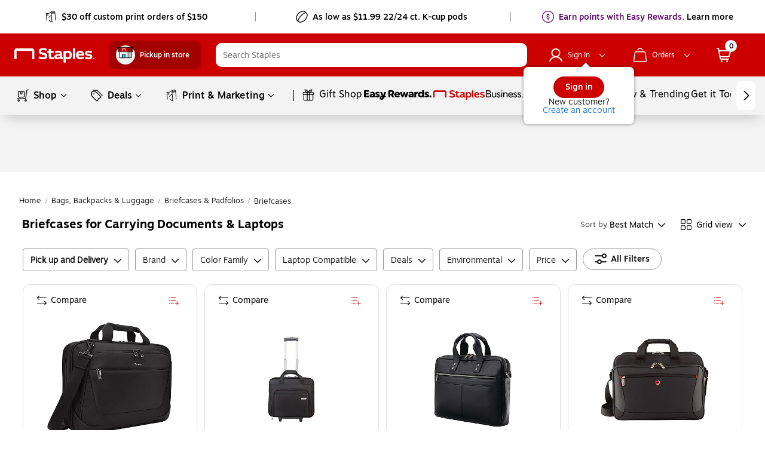

--- FILE ---
content_type: text/css; charset=UTF-8
request_url: https://www.staples.com/_next/static/css/277.85a7c3d0247f5e1a36b9.css
body_size: 6013
content:
@font-face{font-family:Motiva;font-display:swap;src:url(/_next/static/assets/motivasans-regular-webfont.woff2) format("woff2"),url(/_next/static/assets/motivasans-regular-webfont.woff) format("woff")}@font-face{font-family:Motiva-Italic;font-display:swap;src:url(/_next/static/assets/motivasans-regularitalic-webfont.woff2) format("woff2"),url(/_next/static/assets/motivasans-regularitalic-webfont.woff) format("woff")}@font-face{font-family:Motiva-Light;font-display:swap;src:url(/_next/static/assets/motivasans-light-webfont.woff2) format("woff2"),url(/_next/static/assets/motivasans-light-webfont.woff) format("woff")}@font-face{font-family:Motiva-Light-Italic;font-display:swap;src:url(/_next/static/assets/motivasans-lightitalic-webfont.woff2) format("woff2"),url(/_next/static/assets/motivasans-lightitalic-webfont.woff) format("woff")}@font-face{font-family:Motiva-Medium;font-display:swap;src:url(/_next/static/assets/motivasans-medium-webfont.woff2) format("woff2"),url(/_next/static/assets/motivasans-medium-webfont.woff) format("woff")}@font-face{font-family:Motiva-Medium-Italic;font-display:swap;src:url(/_next/static/assets/motivasans-mediumitalic-webfont.woff2) format("woff2"),url(/_next/static/assets/motivasans-mediumitalic-webfont.woff) format("woff")}@font-face{font-family:Motiva-Bold;font-display:swap;src:url(/_next/static/assets/motivasans-bold-webfont.woff2) format("woff2"),url(/_next/static/assets/motivasans-bold-webfont.woff) format("woff")}@font-face{font-family:Motiva-Bold-Italic;font-display:swap;src:url(/_next/static/assets/motivasans-bolditalic-webfont.woff2) format("woff2"),url(/_next/static/assets/motivasans-bolditalic-webfont.woff) format("woff")}@font-face{font-family:Motiva-Black;font-display:swap;src:url(/_next/static/assets/motivasans-black-webfont.woff) format("woff")}@font-face{font-family:Motiva-Black-Italic;font-display:swap;src:url(/_next/static/assets/motivasans-blackitalic-webfont.woff) format("woff")}@font-face{font-family:Motiva-Extra-Bold;font-display:swap;src:url(/_next/static/assets/motivasans-extrabold-webfont.woff2) format("woff2"),url(/_next/static/assets/motivasans-extrabold-webfont.woff) format("woff")}@font-face{font-family:Motiva-Extra-Bold-Italic;font-display:swap;src:url(/_next/static/assets/motivasans-extrabolditalic-webfont.woff2) format("woff2"),url(/_next/static/assets/motivasans-extrabolditalic-webfont.woff) format("woff")}@font-face{font-family:Rocket-Clouds;font-display:swap;src:url(/_next/static/assets/rocket-clouds.woff2) format("woff2"),url(/_next/static/assets/rocket-clouds.woff) format("woff")}@font-face{font-family:Rocket-Clouds-Italic;font-display:swap;src:url(/_next/static/assets/rocket-clouds-italic.woff2) format("woff2"),url(/_next/static/assets/rocket-clouds-italic.woff) format("woff")}@font-face{font-family:text-security-disc;src:url(/_next/static/assets/text-security-disc.eot),url(/_next/static/assets/text-security-disc.eot?#iefix) format("embedded-opentype"),url([data-uri]) format("woff"),url(/_next/static/assets/text-security-disc.ttf) format("truetype"),url(/_next/static/assets/text-security-disc-6b5dea63e684e63e5b9ea9f45a877164.svg#text-security) format("svg")}@font-face{font-family:Norms;font-display:swap;src:url(/_next/static/assets/norms.woff) format("woff"),url(/_next/static/assets/norms.woff2) format("woff2")}@font-face{font-family:Norms-Bold;font-display:swap;src:url(/_next/static/assets/norms-bold.woff) format("woff"),url(/_next/static/assets/norms-bold.woff2) format("woff2")}@font-face{font-family:Norms-Extra-Bold;font-display:swap;src:url(/_next/static/assets/norms-extrabold.woff) format("woff"),url(/_next/static/assets/norms-extrabold.woff2) format("woff2")}h1{font-size:22px}h1,h2{font-family:Motiva-Bold,Helvetica,Arial,sans-serif}h2{font-size:18px}h3{font-size:16px}h3,h4{font-family:Motiva-Bold,Helvetica,Arial,sans-serif}h4,h5{font-size:24px}h5{font-family:Motiva-Light,Helvetica,Arial,sans-serif}/*! normalize.css v3.0.2 | MIT License | git.io/normalize */html{font-family:Motiva,Helvetica,Arial,sans-serif;-ms-text-size-adjust:100%;-webkit-text-size-adjust:100%}body{margin:0}article,aside,details,figcaption,figure,footer,header,hgroup,main,menu,nav,section,summary{display:block}audio,canvas,progress,video{display:inline-block;vertical-align:baseline}audio:not([controls]){display:none;height:0}[hidden],template{display:none}a{background-color:transparent}a:active,a:hover{outline:0}abbr[title]{border-bottom:1px dotted}b,strong{font-weight:700}dfn{font-style:italic}h1{font-size:2em;margin:.67em 0}mark{background:#ff0;color:#000}small{font-size:80%}sub,sup{font-size:75%;line-height:0;position:relative;vertical-align:baseline}sup{top:-.5em}sub{bottom:-.25em}img{border:0}svg:not(:root){overflow:hidden}figure{margin:1em 40px}hr{-moz-box-sizing:content-box;box-sizing:content-box;height:0}pre{overflow:auto}code,kbd,pre,samp{font-family:monospace;font-size:1em}button,input,optgroup,select,textarea{color:inherit;font:inherit;margin:0}button{overflow:visible}button,select{text-transform:none}button,html input[type=button],input[type=reset],input[type=submit]{-webkit-appearance:button;cursor:pointer}button[disabled],html input[disabled]{cursor:default}button::-moz-focus-inner,input::-moz-focus-inner{border:0;padding:0}input{line-height:normal}input[type=checkbox],input[type=radio]{box-sizing:border-box;padding:0}input[type=number]::-webkit-inner-spin-button,input[type=number]::-webkit-outer-spin-button{height:auto}input[type=search]{-webkit-appearance:textfield;-moz-box-sizing:content-box;-webkit-box-sizing:content-box;box-sizing:content-box}input[type=search]::-webkit-search-cancel-button,input[type=search]::-webkit-search-decoration{-webkit-appearance:none}fieldset{border:1px solid silver;margin:0 2px;padding:.35em .625em .75em}legend{border:0;padding:0}textarea{overflow:auto}optgroup{font-weight:700}table{border-collapse:collapse;border-spacing:0}td,th{padding:0}.all__text_ink_light_black{color:#686666}.all__background_ink_light_black{background-color:#686666}.all__text_ink_black{color:#000}.all__background_ink_black{background-color:#000}.all__text_ink_light_cyan{color:#a4e4fd}.all__background_ink_light_cyan{background-color:#a4e4fd}.all__text_ink_cyan{color:#42caff}.all__background_ink_cyan{background-color:#42caff}.all__text_ink_light_magenta{color:#ffbbdf}.all__background_ink_light_magenta{background-color:#ffbbdf}.all__text_ink_magenta{color:#e21380}.all__background_ink_magenta{background-color:#e21380}.all__text_ink_light_yellow{color:#ffe392}.all__background_ink_light_yellow{background-color:#ffe392}.all__text_ink_yellow{color:#ffbe43}.all__background_ink_yellow{background-color:#ffbe43}.all__text_ink_red{color:#ee0014}.all__background_ink_red{background-color:#ee0014}.all__text_ink_blue{color:#026fce}.all__background_ink_blue{background-color:#026fce}.all__text_ink_light_gray{color:#ddd}.all__background_ink_light_gray{background-color:#ddd}.all__text_ink_gray{color:#ababac}.all__background_ink_gray{background-color:#ababac}.all__text_ink_orange{color:#ff8900}.all__background_ink_orange{background-color:#ff8900}.all__text_ink_green{color:#70cc59}.all__background_ink_green{background-color:#70cc59}.all__text_ink_violet{color:#9b54d9}.all__background_ink_violet{background-color:#9b54d9}.all__text_ink_white{color:#fff}.all__background_ink_white{background-color:#fff}*,:after,:before{box-sizing:border-box}body{font-family:Motiva,Helvetica,Arial,sans-serif;color:#000;font-size:13px}svg{fill:currentColor}a{text-decoration:none;color:#c00}ol,ul{margin-left:12px;line-height:1.4em}ol,ol li,ul,ul li{overflow:visible}ul{list-style-type:none;counter-reset:li;margin-left:0;list-style-position:inside;padding:0}ul li{position:relative;padding-left:12px}ul li:before{display:inline-block;font-size:1.4em;content:"•";line-height:1em;min-width:7px;position:absolute;top:0;left:0}ul li>ul{list-style:none;margin-left:0}ul li>ul li:before{content:"◦";font-size:1em;line-height:1.4em}form label{font-family:Motiva,Helvetica,Arial,sans-serif;color:#000;text-transform:lowercase;color:#666;font-size:14px;line-height:1.25em;margin:0;min-height:17px}form input,form select,form textarea{display:block;width:100%;max-width:100%;border:1px solid #f3f3f3;padding:8px 10px;margin:3px 0;font-size:16px;line-height:1em;color:#4d4d4f;background:#fff;transition:border-color .5s;box-shadow:none;border-radius:3px}form input::-webkit-input-placeholder,form select::-webkit-input-placeholder,form textarea::-webkit-input-placeholder{color:#666;font-weight:400;opacity:1}form input:-moz-placeholder,form input::-moz-placeholder,form select:-moz-placeholder,form select::-moz-placeholder,form textarea:-moz-placeholder,form textarea::-moz-placeholder{color:#666;font-weight:400;opacity:1}form input:-ms-input-placeholder,form select:-ms-input-placeholder,form textarea:-ms-input-placeholder{color:#666;font-weight:400;opacity:1}form select{height:34px}form select[multiple=true]{height:auto}form input[type=range]{width:auto}form [required=true] label:after,form [required] label:after{content:"*";color:#c00}button{border-radius:0}@-moz-document url-prefix(){button:focus{outline:1px dotted grey}}.all__flex-parent{display:flex}h1,h2,h3,h4,h5{margin:12px 0}@media (max-width:820px){h1{font-size:1.5em}}:focus{outline:1px dashed #000;outline-offset:3px}div:not([tabindex]):focus,span:not([tabindex]):focus{outline:none;outline-offset:0}.top-hat__tophatContainer{border-radius:0;height:56px;display:flex;text-align:center;overflow:hidden;overflow-x:hidden;font-family:Motiva-Light,Helvetica,Arial,sans-serif;font-weight:300}@media print{.top-hat__tophatContainer{display:none}}@media (min-width:1025px){.top-hat__tophatContainer{font-weight:500}}@media (max-width:359px){.top-hat__tophatContainer{font-weight:500}}@media (min-width:360px)and (max-width:600px){.top-hat__tophatContainer{font-weight:500}}@media (min-width:601px)and (max-width:820px){.top-hat__tophatContainer.top-hat__tophatContainerisCOM{height:48px}}.top-hat__tophatContainer .top-hat__tophatnavigationtext{display:flex!important;justify-content:center;font-family:Motiva-Light,Helvetica,Arial,sans-serif;font-weight:300;height:40px}@media (min-width:1025px){.top-hat__tophatContainer .top-hat__tophatnavigationtext{font-weight:500}}@media (max-width:359px){.top-hat__tophatContainer .top-hat__tophatnavigationtext{font-weight:500}}@media (min-width:360px)and (max-width:600px){.top-hat__tophatContainer .top-hat__tophatnavigationtext{font-weight:500}}@media (min-width:601px)and (max-width:820px){.top-hat__tophatContainer .top-hat__tophatnavigationtext.top-hat__tophatnavigationtextIsCom{height:36px}}.top-hat__tophatContainer a[class*=tophatnavigationtext]:hover{text-decoration:underline}.top-hat__tophatContainer a[class*=tophatnavigationtext]:hover span[class*=headlinerText],.top-hat__tophatContainer a[class*=tophatnavigationtext]:hover span[class*=navigation-text__topHatHeadliner]{text-decoration:underline!important}@media (min-width:821px)and (max-width:1024px){.top-hat__tophatContainer{padding:0}}.top-hat__tophatContainer .top-hat__divider{border-right:1px solid #969697;margin:20px 0}.top-hat__tophatContainer .top-hat__divider:last-of-type{border:none}@media (min-width:601px)and (max-width:820px){.top-hat__tophat-desktop{display:none}}@media (max-width:359px){.top-hat__tophat-desktop{display:none}}@media (min-width:360px)and (max-width:600px){.top-hat__tophat-desktop{display:none}}.top-hat__tophat-desktop .top-hat__largeText:focus{outline:none}@media (min-width:1025px){.top-hat__tophat-desktop .top-hat__largeText{display:inline-flex;align-items:center;justify-content:center;margin:8px 16px}}@media (min-width:821px)and (max-width:1024px){.top-hat__tophat-desktop .top-hat__largeText{display:none}.top-hat__tophat-desktop .top-hat__mediumText{display:inline-flex;align-items:center;justify-content:center;margin:8px 16px}}@media (min-width:1025px){.top-hat__tophat-desktop .top-hat__mediumText,.top-hat__tophat-mobile{display:none}}@media (min-width:821px)and (max-width:1024px){.top-hat__tophat-mobile{display:none}}@media (min-width:601px)and (max-width:820px){.top-hat__tophat-mobile .top-hat__smallText{display:inline-flex;align-items:center;justify-content:center;margin:8px 16px}}@media (max-width:359px){.top-hat__tophat-mobile .top-hat__smallText{display:none}}@media (min-width:360px)and (max-width:600px){.top-hat__tophat-mobile .top-hat__smallText{display:none}}@media (min-width:601px)and (max-width:820px){.top-hat__tophat-mobile .top-hat__smallText.top-hat__smallTextIsCom{margin:6px 16px}.top-hat__tophat-mobile .top-hat__extraSmallText{display:none}}@media (max-width:359px){.top-hat__tophat-mobile .top-hat__extraSmallText{display:inline-flex;align-items:center;justify-content:center;margin:6px auto}}@media (min-width:360px)and (max-width:600px){.top-hat__tophat-mobile .top-hat__extraSmallText{display:inline-flex;align-items:center;justify-content:center;margin:6px auto}}.logo__staplesLogoWrapper{display:flex;z-index:1010}.logo__staplesLogoWrapper .logo__staplesPrintimg{display:none}.logo__staplesLogoWrapper .logo__staplesLogo{outline:none!important}.logo__staplesLogoWrapper .logo__staplesLogo:focus .logo__spanStaplesLogo{outline:1px dashed #000!important}.logo__staplesLogoWrapper .logo__staplesLogo .logo__spanStaplesLogo:focus{outline:none!important}.logo__staplesLogoWrapper .logo__staplesLogo img{height:40px;width:146px;min-width:146px;padding-left:16px;background-repeat:no-repeat}.logo__staplesLogoWrapper .logo__staplesLogo img:focus{outline:none!important}@media screen and (max-width:820px){.logo__staplesLogoWrapper .logo__staplesLogo img{min-width:146px;width:146px}}.logo__staplesLogoWrapper .logo__Ediv img{height:36px;width:146px}.logo__staplesLogoWrapper .logo__inactiveLink{cursor:default}.logo__staplesLogoWrapper .logo__EdivLogo{margin-top:0!important}.logo__sparqHeaderLogoClicked{padding-left:0!important;margin-top:0!important}.logo__sparqHeaderLogoClicked .logo__staplesLogo img{min-width:34px!important;height:18px!important;width:34px!important;padding-left:0;background-repeat:no-repeat}@media (min-width:1025px){.logo__sparqHeaderLogoClicked .logo__staplesLogo img{margin-left:2px}}@media (min-width:821px)and (max-width:1024px){.logo__sparqHeaderLogoClicked .logo__staplesLogo img{margin-left:2px}}@media (min-width:601px)and (max-width:820px){.logo__sparqHeaderLogoClicked .logo__staplesLogo img{margin-top:-3px}}@media (max-width:359px){.logo__sparqHeaderLogoClicked .logo__staplesLogo img{margin-top:-3px}}@media (min-width:360px)and (max-width:600px){.logo__sparqHeaderLogoClicked .logo__staplesLogo img{margin-top:-3px}}.logo__sparqHeaderLogoClicked .logo__staplesLogo .logo__staplesPrintimg{display:none}.logo__sparqHeaderLogoClicked .logo__hiTouchEdivstaplesLogoimg{margin-left:10px!important}@media (min-width:601px)and (max-width:820px){.logo__sparqHeaderLogoClicked .logo__hiTouchEdivstaplesLogoimg{margin-top:-3px!important}}@media (max-width:359px){.logo__sparqHeaderLogoClicked .logo__hiTouchEdivstaplesLogoimg{margin-top:-3px!important}}@media (min-width:360px)and (max-width:600px){.logo__sparqHeaderLogoClicked .logo__hiTouchEdivstaplesLogoimg{margin-top:-3px!important}}@media (min-width:821px)and (max-width:1024px){.logo__sparqHeaderLogoClicked{margin-right:12px!important}}@media (min-width:601px)and (max-width:820px){.logo__sparqHeaderLogoClicked{margin-right:12px!important;line-height:28px}}@media (max-width:359px){.logo__sparqHeaderLogoClicked{margin-right:12px!important}}@media (min-width:360px)and (max-width:600px){.logo__sparqHeaderLogoClicked{margin-right:12px!important}}.logo__sbaSparqLogoClicked .logo__staplesLogo img{padding-left:0;background-repeat:no-repeat}@media (min-width:1025px){.logo__sbaSparqLogoClicked .logo__staplesLogo img{height:38px;width:38px}}@media (min-width:601px)and (max-width:820px){.logo__sbaSparqLogoClicked .logo__staplesLogo img{height:34px;width:34px}}.logo__sbaSparqLogoClicked .logo__staplesPrintimg{display:none}.logo__sparqHiTouch,.logo__sparqstaplesLogoWrapper{margin-top:0;line-height:5px}.logo__sparqHiTouch .logo__staplesLogo img,.logo__sparqstaplesLogoWrapper .logo__staplesLogo img{height:24px;width:134px;min-width:134px;padding-left:0;background-repeat:no-repeat}@media (min-width:821px)and (max-width:1024px){.logo__sparqHiTouch,.logo__sparqstaplesLogoWrapper{padding-left:0!important;margin-top:0!important}.logo__sparqHiTouch .logo__staplesLogo,.logo__sparqstaplesLogoWrapper .logo__staplesLogo{margin-top:0!important}.logo__sparqHiTouch .logo__staplesLogo img,.logo__sparqstaplesLogoWrapper .logo__staplesLogo img{min-width:34px!important;height:18px!important;width:34px!important;padding-left:0;background-repeat:no-repeat}}@media (min-width:601px)and (max-width:820px){.logo__sparqHiTouch,.logo__sparqstaplesLogoWrapper{padding-left:0!important;margin-top:0!important}.logo__sparqHiTouch .logo__staplesLogo img,.logo__sparqstaplesLogoWrapper .logo__staplesLogo img{min-width:34px!important;height:18px!important;width:34px!important;padding-left:0!important;background-repeat:no-repeat}}@media (max-width:359px){.logo__sparqHiTouch,.logo__sparqstaplesLogoWrapper{padding-left:0!important;margin-top:0!important}.logo__sparqHiTouch .logo__staplesLogo img,.logo__sparqstaplesLogoWrapper .logo__staplesLogo img{min-width:34px!important;height:18px!important;width:34px!important;padding-left:6px;background-repeat:no-repeat}}@media (min-width:360px)and (max-width:600px){.logo__sparqHiTouch,.logo__sparqstaplesLogoWrapper{padding-left:0!important;margin-top:0!important}.logo__sparqHiTouch .logo__staplesLogo img,.logo__sparqstaplesLogoWrapper .logo__staplesLogo img{min-width:34px!important;height:18px!important;width:34px!important;padding-left:6px;background-repeat:no-repeat}}.logo__sbastaplesLogoWrapper .logo__staplesLogo img{height:38px!important;width:119px!important}@media (min-width:1025px){.logo__sbastaplesLogoWrapper .logo__staplesLogo img{min-width:119px!important}}@media (min-width:821px)and (max-width:1024px){.logo__sbastaplesLogoWrapper .logo__staplesLogo img{height:38px!important;width:38px!important;min-width:38px!important}}@media (max-width:359px){.logo__sbastaplesLogoWrapper .logo__staplesLogo img{height:34px!important;width:34px!important;min-width:34px!important}}@media (min-width:360px)and (max-width:600px){.logo__sbastaplesLogoWrapper .logo__staplesLogo img{height:34px!important;width:34px!important;min-width:34px!important}}@media (min-width:601px)and (max-width:820px){.logo__sbastaplesLogoWrapper .logo__staplesLogo img{height:34px!important;width:34px!important;min-width:34px!important}}.logo__newEdivLogoWrapper .logo__staplesLogo img,.logo__sbastaplesLogoWrapperNewSA .logo__staplesLogo img,.logo__sparqHiTouchNewSA .logo__staplesLogo img{height:34px!important;width:91px!important;min-width:91px!important;padding:0}.logo__sparqHiTouch .logo__staplesLogo img{height:34px;width:134px;min-width:134px;padding-left:0;background-repeat:no-repeat}@media (min-width:821px)and (max-width:1024px){.logo__sparqHiTouch{padding-left:0!important}.logo__sparqHiTouch,.logo__sparqHiTouch .logo__staplesLogo{margin-top:0!important}.logo__sparqHiTouch .logo__staplesLogo img{height:34px!important;width:134px!important;min-width:134px!important;padding-left:0!important;background-repeat:no-repeat}}.logo__sparqEdiv img:focus,.logo__sparqEdiv span:focus{outline:none!important}.logo__sparqEdiv{padding-left:0!important;margin-top:0!important}.logo__sparqEdiv .logo__staplesLogo img{min-width:96px!important;height:34px!important;width:96px!important;padding-left:0;background-repeat:no-repeat}@media (min-width:601px)and (max-width:820px){.logo__sparqEdiv{margin-bottom:16px!important}}@media (max-width:359px){.logo__sparqEdiv{padding-left:0!important;margin-bottom:16px!important}.logo__sparqEdiv .logo__staplesLogo img{height:34px!important;width:96px!important;min-width:96px!important;padding-left:0;background-repeat:no-repeat}}@media (min-width:360px)and (max-width:600px){.logo__sparqEdiv{padding-left:0!important;margin-bottom:16px!important}.logo__sparqEdiv .logo__staplesLogo img{height:34px!important;width:96px!important;min-width:96px!important;padding-left:0;background-repeat:no-repeat}}@media print{.logo__sparqHomeEdiv{display:none!important}}@media (min-width:601px)and (max-width:820px){.logo__sparqHomeEdiv{padding-left:0!important}.logo__sparqHomeEdiv .logo__staplesLogo:focus{outline:1px dashed #000!important}.logo__sparqHomeEdiv .logo__staplesLogo img{height:34px!important;width:96px!important;min-width:96px!important;padding-left:0;background-repeat:no-repeat}}@media (max-width:359px){.logo__sparqHomeEdiv{padding-left:0!important}.logo__sparqHomeEdiv .logo__staplesLogo img{height:24px!important;width:24px!important;min-width:24px!important;padding-left:0;background-repeat:no-repeat}}@media (min-width:360px)and (max-width:600px){.logo__sparqHomeEdiv{padding-left:0!important}.logo__sparqHomeEdiv .logo__staplesLogo img{height:24px!important;width:24px!important;min-width:24px!important;padding-left:0;background-repeat:no-repeat}}.logo__sparqEdivMobile{float:left!important}@media screen and (max-width:600px){.logo__staplesLogoWrapper{display:flex;align-items:center;margin-top:0;padding-left:0}.logo__staplesLogoWrapper .logo__staplesLogo{outline:none;margin-top:-4px}.logo__staplesLogoWrapper .logo__staplesLogo img{min-width:134px;height:30px;width:134px;padding-left:0;background-repeat:no-repeat}}@media screen and (max-width:1024px){.logo__staplesLogoWrapper{display:flex;z-index:1010}.logo__staplesLogoWrapper .logo__staplesLogo,.logo__staplesLogoWrapper .logo__staplesLogo:focus{outline:none!important}.logo__staplesLogoWrapper .logo__staplesLogo:focus img{outline:1px dashed #000!important}.logo__staplesLogoWrapper .logo__staplesLogo img{height:40px;width:146px;min-width:146px;margin:0!important;background-repeat:no-repeat}.logo__staplesLogoWrapper .logo__staplesLogo img:focus{outline:none!important}}@media screen and (max-width:1024px)and (max-width:820px){.logo__staplesLogoWrapper .logo__staplesLogo img{min-width:146px;width:146px}}@media screen and (max-width:1024px){.logo__staplesLogoWrapper .logo__Ediv img{height:36px!important;width:146px!important}}@media screen and (max-width:820px){.logo__staplesLogoWrapper{display:flex;align-items:center;margin-top:0;padding-left:0}.logo__staplesLogoWrapper .logo__staplesLogo{outline:none;margin-top:-7px}.logo__staplesLogoWrapper .logo__staplesLogo img{min-width:134px;height:30px;width:134px;padding-left:0;background-repeat:no-repeat}.logo__staplesLogoWrapper .logo__Ediv{margin-top:-10px!important}.logo__sparqstaplesLogoWrapper .logo__staplesLogo{outline:none;margin-top:0!important}}@media (-ms-high-contrast:active),(-ms-high-contrast:none){.logo__staplesLogoWrapper .logo__staplesLogo img{padding:0 10px 6px 9px}.logo__sparqstaplesLogoWrapper .logo__staplesLogo img{padding:0}}.logo__logoWithoutHamburgerStyles{padding-left:0!important}@media print{body{color-adjust:exact;-webkit-print-color-adjust:exact}.logo__sparqstaplesLogoWrapper{margin-top:5px}.logo__sparqstaplesLogoWrapper .logo__staplesLogo img{height:40px!important;width:146px!important;padding-left:0;background-repeat:no-repeat}.logo__sbastaplesLogoWrapper .logo__staplesLogo img{height:38px!important;width:300px!important;margin-top:8px;padding-left:0;padding-top:10px}}@media print and (min-width:1025px){.logo__sbastaplesLogoWrapper .logo__staplesLogo img{margin-top:0!important;padding-top:0!important}}@media print{.logo__sparqEdiv .logo__staplesLogo img{height:34px!important;width:96px!important}.logo__sparqHiTouch .logo__staplesLogo img{height:24px!important;width:134px!important;padding-left:0;background-repeat:no-repeat;margin-top:0}.logo__staplesLogoWrapper{display:inline;visibility:visible;z-index:1010}.logo__staplesLogoWrapper .logo__staplesLogo,.logo__staplesLogoWrapper .logo__staplesLogo:focus{outline:none!important}.logo__staplesLogoWrapper .logo__staplesLogo:focus img{outline:1px dashed #000!important}.logo__staplesLogoWrapper .logo__staplesLogo img{height:40px;width:146px;min-width:146px;padding-left:16px;background-repeat:no-repeat}.logo__staplesLogoWrapper .logo__staplesLogo img:focus{outline:none!important}.logo__staplesLogoWrapper .logo__staplesPrintimg{height:40px;width:146px;min-width:146px;padding-left:16px;display:block!important}.logo__staplesLogoWrapper .logo__staplesLogoimg{display:none}.logo__staplesLogoWrapper .logo__hiTouchEdivstaplesLogoimg{display:block}.logo__staplesLogoWrapper .logo__Ediv img{height:36px;width:146px}.logo__staplesLogoWrapper .logo__inactiveLink{cursor:default}.logo__staplesLogoWrapper .logo__EdivLogo{margin-top:0!important}.logo__sbaSparqLogoClicked .logo__staplesPrintimg,.logo__sparqHeaderLogoClicked .logo__staplesPrintimg{display:block!important}}.logo__sparqstaplesLogoWrapper a:focus{outline-style:none}.logo__sparqstaplesLogoWrapper a:focus .logo__spanStaplesLogo{outline:1px dashed #000}.logo__sparqstaplesLogoWrapper .logo__spanStaplesLogo{outline:none;outline-style:none}.logo__sparqstaplesLogoWrapper .logo__spanStaplesLogo img:focus{outline:none!important}.logo__staplesUILogo{display:block}@media print{.logo__staplesUILogo{display:none}}.logo__sparqLogoNoClick:hover{cursor:pointer}.co-logo__threepplogo{display:block!important;margin-left:32px}@media (min-width:821px)and (max-width:1024px){.co-logo__threepplogo{margin-left:18px}}.co-logo__threepplogo img{height:24px;width:93px;background-repeat:no-repeat;flex:1;align-items:center}.co-logo__threepplogo img:hover{cursor:default}@media (min-width:821px)and (max-width:1024px){.co-logo__threepplogo img{height:18px;width:70px;align-items:center}}@media print{.co-logo__threepplogo img{display:none}}.co-logo__newSAHeader{margin:auto 0!important;padding-left:16px!important;border-left:1px solid #ddd}@media(min-width:601px){.co-logo__newSAHeader{margin:auto 0!important}}.co-logo__newSAHeader img{display:block;height:30px;width:94px!important}

--- FILE ---
content_type: text/css; charset=UTF-8
request_url: https://www.staples.com/_next/static/css/67.0c4e64f3c754cc59d7eb.css
body_size: 7332
content:
.theme-banner__liveTextBannerWrapper.theme-banner__liveTextFullBleedSliver{position:relative;border-radius:inherit}.theme-banner__liveTextBannerWrapper{display:flex;height:100%;outline:none}.theme-banner__liveTextBannerWrapper:focus{outline:none}.theme-banner__liveTextBannerWrapper.theme-banner__dropShadow{border-radius:4px;height:100%}@media (max-width:359px){.theme-banner__liveTextBannerWrapper.theme-banner__dropShadow{min-height:252px}}@media (min-width:360px)and (max-width:600px){.theme-banner__liveTextBannerWrapper.theme-banner__dropShadow{min-height:252px}}@media (min-width:601px)and (max-width:820px){.theme-banner__liveTextBannerWrapper.theme-banner__dropShadow{min-height:252px}}@media (max-width:359px){.theme-banner__liveTextBannerWrapper.theme-banner__dropShadow{min-height:auto}}@media (min-width:360px)and (max-width:600px){.theme-banner__liveTextBannerWrapper.theme-banner__dropShadow{min-height:auto}}.theme-banner__liveTextBannerWrapper.theme-banner__dropShadow:hover{text-decoration:none}.theme-banner__liveTextBannerWrapper.theme-banner__liveTextBackgroundWrapper{position:relative}@media (max-width:359px){.theme-banner__liveTextBannerWrapper.theme-banner__liveTextBackgroundWrapper{min-height:auto}}@media (min-width:360px)and (max-width:600px){.theme-banner__liveTextBannerWrapper.theme-banner__liveTextBackgroundWrapper{min-height:auto}}@media (min-width:601px)and (max-width:820px){.theme-banner__liveTextBannerWrapper.theme-banner__liveTextBackgroundWrapper{min-height:auto}}.theme-banner__liveTextBannerWrapper.theme-banner__dropShadowSliver{border-radius:4px;height:100%}.theme-banner__liveTextBannerWrapper.theme-banner__dropShadowSliver:hover{text-decoration:none}.theme-banner__liveTextBannerWrapper.theme-banner__skuPromoMessageStyle{padding:0 6px;margin:0}.theme-banner__liveTextBannerWrapper .theme-banner__headlinerWrapper,.theme-banner__liveTextBannerWrapper .theme-banner__imageContainer{display:block}@media screen and (max-width:1440px)and (min-width:821px){.theme-banner__sponsorImageOnly{font-size:1vw;line-height:1.2vw}}@media (max-width:359px){.theme-banner__sponsorImageOnly{margin-left:6.2vw}}@media (min-width:360px)and (max-width:600px){.theme-banner__sponsorImageOnly{margin-left:6.2vw}}.theme-banner__sponsorImageOnly{margin-left:38px;padding-left:0!important}@media (max-width:359px){.theme-banner__heroBanner{display:block}}@media (min-width:360px)and (max-width:600px){.theme-banner__heroBanner{display:block}}@media (min-width:601px)and (max-width:820px){.theme-banner__heroBanner{display:block}}.theme-banner__threeAcrossBannerWrapper{background-repeat:round}.theme-banner__leftAlignWrapper{justify-content:space-between;flex-direction:row}.theme-banner__rightAlignWrapper{justify-content:space-between;flex-direction:row-reverse}.theme-banner__powerPeopleContainer{border-radius:16px}.theme-banner__powerPeopleEyeBrowstyle{margin:20px 24px 19px}.theme-banner__powerPeopleBannerHeadliner,.theme-banner__powerPeopleEyeBrowstyle{font-family:Motiva,Helvetica,Arial,sans-serif;color:#000;font-weight:500;font-size:14px;display:block;line-height:20px}.theme-banner__powerPeopleBannerHeadliner{margin:0 24px 19px}.theme-banner__powerPeopleImageContainer{margin-left:24px}.theme-banner__powerPeopleImageContainer img{height:auto!important}.theme-banner__liveTextHeadliner,.theme-banner__threeAcrossLiveTextHeadliner{font-family:Motiva-Extra-Bold,Helvetica,Arial,sans-serif;font-size:36px;margin-left:24px;display:block;line-height:1}@media (min-width:821px)and (max-width:1024px){.theme-banner__liveTextHeadliner,.theme-banner__threeAcrossLiveTextHeadliner{font-size:28px}}@media (max-width:359px){.theme-banner__liveTextHeadliner,.theme-banner__threeAcrossLiveTextHeadliner{font-size:6.1vw}}@media (min-width:360px)and (max-width:600px){.theme-banner__liveTextHeadliner,.theme-banner__threeAcrossLiveTextHeadliner{font-size:6.1vw}}.theme-banner__threeAcrossLiveTextHeadliner{font-size:36px;line-height:42px;margin-left:38px}@media screen and (max-width:1440px)and (min-width:821px){.theme-banner__threeAcrossLiveTextHeadliner{font-size:2.6vw;line-height:2.9vw;margin-left:2.6vw}}@media (max-width:359px){.theme-banner__threeAcrossLiveTextHeadliner{font-size:4.4vw;line-height:4.6vw}}@media (min-width:360px)and (max-width:600px){.theme-banner__threeAcrossLiveTextHeadliner{font-size:4.4vw;line-height:4.6vw}}@media (min-width:601px)and (max-width:820px){.theme-banner__threeAcrossLiveTextHeadliner{font-size:4.4vw;line-height:4.6vw}}@media (max-width:359px){.theme-banner__threeAcrossLiveTextHeadliner{font-size:6.1vw;line-height:6.6vw;margin-left:6.2vw}}@media (min-width:360px)and (max-width:600px){.theme-banner__threeAcrossLiveTextHeadliner{font-size:6.1vw;line-height:6.6vw;margin-left:6.2vw}}.theme-banner__liveTextSubHeadliner,.theme-banner__threeAcrossTextSubHeadliner{font-family:Motiva-Medium,Helvetica,Arial,sans-serif;font-size:18px;display:block;margin:12px 6px 24px 24px;line-height:24px}@media (max-width:359px){.theme-banner__liveTextSubHeadliner,.theme-banner__threeAcrossTextSubHeadliner{font-size:3.2vw;margin-top:0}}@media (min-width:360px)and (max-width:600px){.theme-banner__liveTextSubHeadliner,.theme-banner__threeAcrossTextSubHeadliner{font-size:3.2vw;margin-top:0}}.theme-banner__threeAcrossTextSubHeadliner{font-size:18px;margin-left:38px;margin-bottom:42px}@media screen and (max-width:1440px)and (min-width:821px){.theme-banner__threeAcrossTextSubHeadliner{font-size:1.3vw;line-height:1.5vw;margin-left:2.6vw;margin-bottom:2.8vw}}@media (max-width:359px){.theme-banner__threeAcrossTextSubHeadliner{font-size:2.2vw;line-height:2.5vw}}@media (min-width:360px)and (max-width:600px){.theme-banner__threeAcrossTextSubHeadliner{font-size:2.2vw;line-height:2.5vw}}@media (min-width:601px)and (max-width:820px){.theme-banner__threeAcrossTextSubHeadliner{font-size:2.2vw;line-height:2.5vw}}@media (max-width:359px){.theme-banner__threeAcrossTextSubHeadliner{font-size:3.2vw;line-height:3.6vw;margin-top:6px;margin-left:6.2vw;margin-bottom:7vw}}@media (min-width:360px)and (max-width:600px){.theme-banner__threeAcrossTextSubHeadliner{font-size:3.2vw;line-height:3.6vw;margin-top:6px;margin-left:6.2vw;margin-bottom:7vw}}.theme-banner__liveTextEyeBrow{font-family:Motiva-Extra-Bold,Helvetica,Arial,sans-serif;font-size:16px;margin-left:24px;display:block;letter-spacing:1.5px;line-height:2.5}@media (max-width:359px){.theme-banner__liveTextEyeBrow{font-size:4.2vw}}@media (min-width:360px)and (max-width:600px){.theme-banner__liveTextEyeBrow{font-size:4.2vw}}.theme-banner__ctaTextLink{color:#086dd2}.theme-banner__ctaText{font-family:Motiva,Helvetica,Arial,sans-serif;color:#000;font-size:14px;display:flex;margin-left:38px;white-space:nowrap;align-items:flex-end}@media screen and (max-width:1440px)and (min-width:821px){.theme-banner__ctaText{margin-left:2.6vw}}.theme-banner__ctaText button,.theme-banner__ctaText button:focus,.theme-banner__ctaText span,.theme-banner__ctaText span:focus{outline:none}@media (min-width:601px)and (max-width:820px){.theme-banner__ctaText{font-size:11px}}@media (max-width:359px){.theme-banner__ctaText{font-size:11px}}@media (min-width:360px)and (max-width:600px){.theme-banner__ctaText{font-size:11px}}.theme-banner__sponceredImageHeadliner{margin-left:24px;max-width:250px}.theme-banner__sponceredImageEyeBrow{max-width:160px;margin-left:70px;margin-bottom:12px}@media (min-width:821px)and (max-width:1024px){.theme-banner__sponceredImageEyeBrow{margin-left:40px}}@media (max-width:359px){.theme-banner__sponceredImageEyeBrow{margin-left:30px}}@media (min-width:360px)and (max-width:600px){.theme-banner__sponceredImageEyeBrow{margin-left:30px}}@media (min-width:601px)and (max-width:820px){.theme-banner__sponceredImageEyeBrow{margin-left:30px}}.theme-banner__heroBannerTwoAdText,.theme-banner__leftAlignText,.theme-banner__leftAlignTextFifty,.theme-banner__leftAlignTextFiftyThreeAcross,.theme-banner__leftAlignTextFourty,.theme-banner__leftAlignTextFourtyThreeAcross,.theme-banner__leftAlignTextThirty,.theme-banner__leftAlignTextThirtyFive,.theme-banner__twoAcrossbannerTextWidth{width:60%;display:flex;flex-direction:column;justify-content:space-between;padding-top:24px}.theme-banner__twoAcrossbannerTextWidth{padding-top:38px}@media (max-width:359px){.theme-banner__twoAcrossbannerTextWidth{width:50%;padding-top:24px}}@media (min-width:360px)and (max-width:600px){.theme-banner__twoAcrossbannerTextWidth{width:50%;padding-top:24px}}.theme-banner__twoAcrossbannerTextWidth .theme-banner__liveTextHeadliner{font-size:36px;line-height:42px;margin-left:38px}@media screen and (max-width:1440px)and (min-width:821px){.theme-banner__twoAcrossbannerTextWidth .theme-banner__liveTextHeadliner{font-size:2.6vw;line-height:2.9vw;margin-left:2.6vw}}@media (max-width:359px){.theme-banner__twoAcrossbannerTextWidth .theme-banner__liveTextHeadliner{font-size:6.1vw;line-height:6.6vw;margin-left:6.2vw}}@media (min-width:360px)and (max-width:600px){.theme-banner__twoAcrossbannerTextWidth .theme-banner__liveTextHeadliner{font-size:6.1vw;line-height:6.6vw;margin-left:6.2vw}}.theme-banner__twoAcrossbannerTextWidth .theme-banner__liveTextSubHeadliner{font-size:18px;margin-left:38px;margin-bottom:36px}@media screen and (max-width:1440px)and (min-width:821px){.theme-banner__twoAcrossbannerTextWidth .theme-banner__liveTextSubHeadliner{font-size:1.3vw;line-height:1.5vw;margin-left:2.6vw}}@media (max-width:359px){.theme-banner__twoAcrossbannerTextWidth .theme-banner__liveTextSubHeadliner{font-size:3.2vw;line-height:3.6vw;margin-top:6px;margin-left:6.2vw}}@media (min-width:360px)and (max-width:600px){.theme-banner__twoAcrossbannerTextWidth .theme-banner__liveTextSubHeadliner{font-size:3.2vw;line-height:3.6vw;margin-top:6px;margin-left:6.2vw}}@media screen and (max-width:1440px)and (min-width:821px){.theme-banner__twoAcrossbannerTextWidth .theme-banner__ctaText{font-size:1vw;line-height:1.2vw}}@media (max-width:359px){.theme-banner__twoAcrossbannerTextWidth .theme-banner__ctaText{margin-left:6.2vw;font-size:2.1vw}}@media (min-width:360px)and (max-width:600px){.theme-banner__twoAcrossbannerTextWidth .theme-banner__ctaText{margin-left:6.2vw;font-size:2.1vw}}@media (max-width:359px){.theme-banner__twoAcrossbannerTextWidth .theme-banner__ctaText{font-size:1.7vw}}@media (min-width:360px)and (max-width:600px){.theme-banner__twoAcrossbannerTextWidth .theme-banner__ctaText{font-size:1.7vw}}@media (min-width:601px)and (max-width:820px){.theme-banner__twoAcrossbannerTextWidth .theme-banner__ctaText{font-size:1.7vw}}.theme-banner__leftAlignTextFiftyThreeAcross{padding-top:38px;width:50%}@media (max-width:359px){.theme-banner__leftAlignTextFiftyThreeAcross{width:60%}}@media (min-width:360px)and (max-width:600px){.theme-banner__leftAlignTextFiftyThreeAcross{width:60%}}@media (min-width:601px)and (max-width:820px){.theme-banner__leftAlignTextFiftyThreeAcross{width:60%}}@media (max-width:359px){.theme-banner__leftAlignTextFiftyThreeAcross{width:50%;padding-top:24px}}@media (min-width:360px)and (max-width:600px){.theme-banner__leftAlignTextFiftyThreeAcross{width:50%;padding-top:24px}}@media screen and (max-width:1440px)and (min-width:821px){.theme-banner__leftAlignTextFiftyThreeAcross .theme-banner__ctaText{font-size:1vw;line-height:1.2vw}}@media (max-width:359px){.theme-banner__leftAlignTextFiftyThreeAcross .theme-banner__ctaText{font-size:1.7vw}}@media (min-width:360px)and (max-width:600px){.theme-banner__leftAlignTextFiftyThreeAcross .theme-banner__ctaText{font-size:1.7vw}}@media (min-width:601px)and (max-width:820px){.theme-banner__leftAlignTextFiftyThreeAcross .theme-banner__ctaText{font-size:1.7vw}}@media (max-width:359px){.theme-banner__leftAlignTextFiftyThreeAcross .theme-banner__ctaText{margin-left:6.2vw;font-size:2.1vw}}@media (min-width:360px)and (max-width:600px){.theme-banner__leftAlignTextFiftyThreeAcross .theme-banner__ctaText{margin-left:6.2vw;font-size:2.1vw}}.theme-banner__leftAlignTextFourtyThreeAcross{width:40%}@media screen and (max-width:1440px)and (min-width:821px){.theme-banner__leftAlignTextFourtyThreeAcross .theme-banner__ctaText{font-size:1vw;line-height:1.2vw}}@media (max-width:359px){.theme-banner__leftAlignTextFourtyThreeAcross .theme-banner__ctaText{font-size:1.7vw}}@media (min-width:360px)and (max-width:600px){.theme-banner__leftAlignTextFourtyThreeAcross .theme-banner__ctaText{font-size:1.7vw}}@media (min-width:601px)and (max-width:820px){.theme-banner__leftAlignTextFourtyThreeAcross .theme-banner__ctaText{font-size:1.7vw}}@media (max-width:359px){.theme-banner__leftAlignTextFourtyThreeAcross .theme-banner__ctaText{margin-left:6.2vw;font-size:2.1vw}}@media (min-width:360px)and (max-width:600px){.theme-banner__leftAlignTextFourtyThreeAcross .theme-banner__ctaText{margin-left:6.2vw;font-size:2.1vw}}.theme-banner__heroBannerTwoAdText,.theme-banner__leftAlignTextFourty{padding-top:70px;width:40%}@media (max-width:359px){.theme-banner__heroBannerTwoAdText,.theme-banner__leftAlignTextFourty{width:60%;margin:0 auto}}@media (min-width:360px)and (max-width:600px){.theme-banner__heroBannerTwoAdText,.theme-banner__leftAlignTextFourty{width:60%;margin:0 auto}}@media (min-width:601px)and (max-width:820px){.theme-banner__heroBannerTwoAdText,.theme-banner__leftAlignTextFourty{width:60%;margin:0 auto}}@media (max-width:359px){.theme-banner__heroBannerTwoAdText,.theme-banner__leftAlignTextFourty{width:70%}}@media (min-width:360px)and (max-width:600px){.theme-banner__heroBannerTwoAdText,.theme-banner__leftAlignTextFourty{width:70%}}.theme-banner__heroBannerTwoAdText .theme-banner__liveTextSubHeadliner,.theme-banner__leftAlignTextFourty .theme-banner__liveTextSubHeadliner{margin-left:200px;font-size:24px;margin-top:0;line-height:30px}@media screen and (max-width:1440px)and (min-width:821px){.theme-banner__heroBannerTwoAdText .theme-banner__liveTextSubHeadliner,.theme-banner__leftAlignTextFourty .theme-banner__liveTextSubHeadliner{margin-left:13.9vw;font-size:1.6vw;line-height:2vw}}@media (max-width:359px){.theme-banner__heroBannerTwoAdText .theme-banner__liveTextSubHeadliner,.theme-banner__leftAlignTextFourty .theme-banner__liveTextSubHeadliner{font-size:3.7vw;margin-left:0;margin-right:0;line-height:4.2vw}}@media (min-width:360px)and (max-width:600px){.theme-banner__heroBannerTwoAdText .theme-banner__liveTextSubHeadliner,.theme-banner__leftAlignTextFourty .theme-banner__liveTextSubHeadliner{font-size:3.7vw;margin-left:0;margin-right:0;line-height:4.2vw}}@media (min-width:601px)and (max-width:820px){.theme-banner__heroBannerTwoAdText .theme-banner__liveTextSubHeadliner,.theme-banner__leftAlignTextFourty .theme-banner__liveTextSubHeadliner{font-size:3.7vw;margin-left:0;margin-right:0;line-height:4.2vw}}@media (max-width:359px){.theme-banner__heroBannerTwoAdText .theme-banner__liveTextSubHeadliner,.theme-banner__leftAlignTextFourty .theme-banner__liveTextSubHeadliner{line-height:26px}}@media (min-width:360px)and (max-width:600px){.theme-banner__heroBannerTwoAdText .theme-banner__liveTextSubHeadliner,.theme-banner__leftAlignTextFourty .theme-banner__liveTextSubHeadliner{line-height:26px}}.theme-banner__heroBannerTwoAdText .theme-banner__liveTextEyeBrow,.theme-banner__leftAlignTextFourty .theme-banner__liveTextEyeBrow{margin-left:200px;font-size:152px;line-height:64px}@media screen and (max-width:1440px)and (min-width:821px){.theme-banner__heroBannerTwoAdText .theme-banner__liveTextEyeBrow,.theme-banner__leftAlignTextFourty .theme-banner__liveTextEyeBrow{font-size:10.6vw;margin-left:13.9vw;line-height:4.5vw;letter-spacing:-8px}}@media (max-width:359px){.theme-banner__heroBannerTwoAdText .theme-banner__liveTextEyeBrow,.theme-banner__leftAlignTextFourty .theme-banner__liveTextEyeBrow{font-size:25vw;margin-left:0;letter-spacing:-10px}}@media (min-width:360px)and (max-width:600px){.theme-banner__heroBannerTwoAdText .theme-banner__liveTextEyeBrow,.theme-banner__leftAlignTextFourty .theme-banner__liveTextEyeBrow{font-size:25vw;margin-left:0;letter-spacing:-10px}}@media (min-width:601px)and (max-width:820px){.theme-banner__heroBannerTwoAdText .theme-banner__liveTextEyeBrow,.theme-banner__leftAlignTextFourty .theme-banner__liveTextEyeBrow{font-size:25vw;margin-left:0;letter-spacing:-10px}}@media screen and (max-width:440px){.theme-banner__heroBannerTwoAdText .theme-banner__liveTextEyeBrow,.theme-banner__leftAlignTextFourty .theme-banner__liveTextEyeBrow{line-height:50px}}.theme-banner__heroBannerTwoAdText .theme-banner__liveTextHeadliner,.theme-banner__leftAlignTextFourty .theme-banner__liveTextHeadliner{margin-left:200px;font-size:76px;text-align:end}@media screen and (max-width:1440px)and (min-width:821px){.theme-banner__heroBannerTwoAdText .theme-banner__liveTextHeadliner,.theme-banner__leftAlignTextFourty .theme-banner__liveTextHeadliner{font-size:5.4vw;margin-left:13.9vw;letter-spacing:-2px}}@media (min-width:821px)and (max-width:1024px){.theme-banner__heroBannerTwoAdText .theme-banner__liveTextHeadliner,.theme-banner__leftAlignTextFourty .theme-banner__liveTextHeadliner{margin-left:100px}}@media (max-width:359px){.theme-banner__heroBannerTwoAdText .theme-banner__liveTextHeadliner,.theme-banner__leftAlignTextFourty .theme-banner__liveTextHeadliner{font-size:12.6vw;margin-left:0;letter-spacing:-3px}}@media (min-width:360px)and (max-width:600px){.theme-banner__heroBannerTwoAdText .theme-banner__liveTextHeadliner,.theme-banner__leftAlignTextFourty .theme-banner__liveTextHeadliner{font-size:12.6vw;margin-left:0;letter-spacing:-3px}}@media (min-width:601px)and (max-width:820px){.theme-banner__heroBannerTwoAdText .theme-banner__liveTextHeadliner,.theme-banner__leftAlignTextFourty .theme-banner__liveTextHeadliner{font-size:12.6vw;margin-left:0;letter-spacing:-3px}}.theme-banner__heroBannerTwoAdText .theme-banner__ctaText,.theme-banner__leftAlignTextFourty .theme-banner__ctaText{margin-left:200px}@media screen and (max-width:1440px)and (min-width:821px){.theme-banner__heroBannerTwoAdText .theme-banner__ctaText,.theme-banner__leftAlignTextFourty .theme-banner__ctaText{margin-left:13.9vw}}@media (max-width:359px){.theme-banner__heroBannerTwoAdText .theme-banner__ctaText,.theme-banner__leftAlignTextFourty .theme-banner__ctaText{margin-left:0;display:flex;justify-content:center;font-size:2vw}}@media (min-width:360px)and (max-width:600px){.theme-banner__heroBannerTwoAdText .theme-banner__ctaText,.theme-banner__leftAlignTextFourty .theme-banner__ctaText{margin-left:0;display:flex;justify-content:center;font-size:2vw}}@media (min-width:601px)and (max-width:820px){.theme-banner__heroBannerTwoAdText .theme-banner__ctaText,.theme-banner__leftAlignTextFourty .theme-banner__ctaText{margin-left:0;display:flex;justify-content:center;font-size:2vw}}@media (max-width:359px){.theme-banner__heroBannerTwoAdText .theme-banner__ctaText button,.theme-banner__leftAlignTextFourty .theme-banner__ctaText button{min-width:220px;font-size:13px}}@media (min-width:360px)and (max-width:600px){.theme-banner__heroBannerTwoAdText .theme-banner__ctaText button,.theme-banner__leftAlignTextFourty .theme-banner__ctaText button{min-width:220px;font-size:13px}}@media (min-width:601px)and (max-width:820px){.theme-banner__heroBannerTwoAdText .theme-banner__ctaText button,.theme-banner__leftAlignTextFourty .theme-banner__ctaText button{min-width:220px;font-size:13px}}.theme-banner__heroBannerTwoAdText .theme-banner__ctaTextWrapper,.theme-banner__leftAlignTextFourty .theme-banner__ctaTextWrapper{margin-bottom:77px;display:block}@media (max-width:359px){.theme-banner__heroBannerTwoAdText .theme-banner__ctaTextWrapper,.theme-banner__leftAlignTextFourty .theme-banner__ctaTextWrapper{justify-content:center;margin-bottom:44px}}@media (min-width:360px)and (max-width:600px){.theme-banner__heroBannerTwoAdText .theme-banner__ctaTextWrapper,.theme-banner__leftAlignTextFourty .theme-banner__ctaTextWrapper{justify-content:center;margin-bottom:44px}}@media (min-width:601px)and (max-width:820px){.theme-banner__heroBannerTwoAdText .theme-banner__ctaTextWrapper,.theme-banner__leftAlignTextFourty .theme-banner__ctaTextWrapper{justify-content:center;margin-bottom:44px}}.theme-banner__heroBannerTwoAdText .theme-banner__ctaTextWrapper .theme-banner__disclaimerText,.theme-banner__leftAlignTextFourty .theme-banner__ctaTextWrapper .theme-banner__disclaimerText{margin-left:200px;margin-top:34px;display:block}@media screen and (max-width:1440px)and (min-width:821px){.theme-banner__heroBannerTwoAdText .theme-banner__ctaTextWrapper .theme-banner__disclaimerText,.theme-banner__leftAlignTextFourty .theme-banner__ctaTextWrapper .theme-banner__disclaimerText{margin-left:13.9vw}}@media (max-width:359px){.theme-banner__heroBannerTwoAdText .theme-banner__ctaTextWrapper .theme-banner__disclaimerText,.theme-banner__leftAlignTextFourty .theme-banner__ctaTextWrapper .theme-banner__disclaimerText{text-align:center;margin-left:0}}@media (min-width:360px)and (max-width:600px){.theme-banner__heroBannerTwoAdText .theme-banner__ctaTextWrapper .theme-banner__disclaimerText,.theme-banner__leftAlignTextFourty .theme-banner__ctaTextWrapper .theme-banner__disclaimerText{text-align:center;margin-left:0}}@media (min-width:601px)and (max-width:820px){.theme-banner__heroBannerTwoAdText .theme-banner__ctaTextWrapper .theme-banner__disclaimerText,.theme-banner__leftAlignTextFourty .theme-banner__ctaTextWrapper .theme-banner__disclaimerText{text-align:center;margin-left:0}}.theme-banner__heroBannerTwoAdText .theme-banner__liveTextSubHeadliner{margin-left:66px;margin-top:14px}.theme-banner__heroBannerTwoAdText .theme-banner__ctaText,.theme-banner__heroBannerTwoAdText .theme-banner__disclaimerText{margin-left:66px}.theme-banner__heroBannerTwoAdText .theme-banner__liveTextHeadliner{margin-left:66px;text-align:left}.theme-banner__leftAlignTextThirtyFive{width:35%;padding-top:54px;justify-content:flex-start}@media (max-width:359px){.theme-banner__leftAlignTextThirtyFive{width:50%}}@media (min-width:360px)and (max-width:600px){.theme-banner__leftAlignTextThirtyFive{width:50%}}@media (min-width:601px)and (max-width:820px){.theme-banner__leftAlignTextThirtyFive{width:50%}}@media (max-width:359px){.theme-banner__leftAlignTextThirtyFive{padding-top:40px}}@media (min-width:360px)and (max-width:600px){.theme-banner__leftAlignTextThirtyFive{padding-top:40px}}.theme-banner__leftAlignTextThirtyFive .theme-banner__liveTextSubHeadliner{margin-left:70px;font-size:22px;margin-top:8px;line-height:24px;margin-right:12px}@media screen and (max-width:1440px)and (min-width:1024px){.theme-banner__leftAlignTextThirtyFive .theme-banner__liveTextSubHeadliner{font-size:2.1vw;line-height:2.2vw}}@media (min-width:821px)and (max-width:1024px){.theme-banner__leftAlignTextThirtyFive .theme-banner__liveTextSubHeadliner{margin-left:40px;font-size:2vw;line-height:2.2vw}}@media (max-width:359px){.theme-banner__leftAlignTextThirtyFive .theme-banner__liveTextSubHeadliner{font-size:2.2vw;margin-left:24px;line-height:22px;margin-top:6px}}@media (min-width:360px)and (max-width:600px){.theme-banner__leftAlignTextThirtyFive .theme-banner__liveTextSubHeadliner{font-size:2.2vw;margin-left:24px;line-height:22px;margin-top:6px}}@media (min-width:601px)and (max-width:820px){.theme-banner__leftAlignTextThirtyFive .theme-banner__liveTextSubHeadliner{font-size:2.2vw;margin-left:24px;line-height:22px;margin-top:6px}}@media (max-width:359px){.theme-banner__leftAlignTextThirtyFive .theme-banner__liveTextSubHeadliner{font-size:2.7vw;line-height:3.2vw}}@media (min-width:360px)and (max-width:600px){.theme-banner__leftAlignTextThirtyFive .theme-banner__liveTextSubHeadliner{font-size:2.7vw;line-height:3.2vw}}.theme-banner__leftAlignTextThirtyFive .theme-banner__liveTextEyeBrow{margin-left:70px;font-size:30px;letter-spacing:-.5px;line-height:30px;margin-bottom:20px;margin-right:12px}@media screen and (max-width:1440px)and (min-width:1024px){.theme-banner__leftAlignTextThirtyFive .theme-banner__liveTextEyeBrow{font-size:2.1vw}}@media (min-width:821px)and (max-width:1024px){.theme-banner__leftAlignTextThirtyFive .theme-banner__liveTextEyeBrow{margin-left:40px;font-size:2.4vw;margin-bottom:1.6vw}}@media (max-width:359px){.theme-banner__leftAlignTextThirtyFive .theme-banner__liveTextEyeBrow{font-size:2.8vw;margin-left:24px;line-height:3vw;margin-bottom:1.6vw}}@media (min-width:360px)and (max-width:600px){.theme-banner__leftAlignTextThirtyFive .theme-banner__liveTextEyeBrow{font-size:2.8vw;margin-left:24px;line-height:3vw;margin-bottom:1.6vw}}@media (min-width:601px)and (max-width:820px){.theme-banner__leftAlignTextThirtyFive .theme-banner__liveTextEyeBrow{font-size:2.8vw;margin-left:24px;line-height:3vw;margin-bottom:1.6vw}}@media (max-width:359px){.theme-banner__leftAlignTextThirtyFive .theme-banner__liveTextEyeBrow{font-size:3vw}}@media (min-width:360px)and (max-width:600px){.theme-banner__leftAlignTextThirtyFive .theme-banner__liveTextEyeBrow{font-size:3vw}}.theme-banner__leftAlignTextThirtyFive .theme-banner__liveTextHeadliner{margin-left:70px;font-size:60px;line-height:60px;margin-right:12px}@media screen and (max-width:1440px)and (min-width:1024px){.theme-banner__leftAlignTextThirtyFive .theme-banner__liveTextHeadliner{font-size:4.1vw;line-height:4.1vw}}@media (min-width:821px)and (max-width:1024px){.theme-banner__leftAlignTextThirtyFive .theme-banner__liveTextHeadliner{margin-left:40px;font-size:4.3vw;line-height:4.3vw}}@media (max-width:359px){.theme-banner__leftAlignTextThirtyFive .theme-banner__liveTextHeadliner{font-size:6vw;margin-left:24px;line-height:6vw}}@media (min-width:360px)and (max-width:600px){.theme-banner__leftAlignTextThirtyFive .theme-banner__liveTextHeadliner{font-size:6vw;margin-left:24px;line-height:6vw}}@media (min-width:601px)and (max-width:820px){.theme-banner__leftAlignTextThirtyFive .theme-banner__liveTextHeadliner{font-size:6vw;margin-left:24px;line-height:6vw}}@media (max-width:359px){.theme-banner__leftAlignTextThirtyFive .theme-banner__liveTextHeadliner{font-size:5.8vw;line-height:5.8vw}}@media (min-width:360px)and (max-width:600px){.theme-banner__leftAlignTextThirtyFive .theme-banner__liveTextHeadliner{font-size:5.8vw;line-height:5.8vw}}.theme-banner__leftAlignTextThirtyFive .theme-banner__ctaTextWrapper{margin-left:70px}.theme-banner__leftAlignTextThirtyFive .theme-banner__ctaTextWrapper .theme-banner__ctaText{margin-left:0;font-size:16px}@media screen and (max-width:1440px)and (min-width:1024px){.theme-banner__leftAlignTextThirtyFive .theme-banner__ctaTextWrapper .theme-banner__ctaText{font-size:1.6vw}}@media (min-width:821px)and (max-width:1024px){.theme-banner__leftAlignTextThirtyFive .theme-banner__ctaTextWrapper{margin-left:40px}}@media (max-width:359px){.theme-banner__leftAlignTextThirtyFive .theme-banner__ctaTextWrapper{margin-left:24px}}@media (min-width:360px)and (max-width:600px){.theme-banner__leftAlignTextThirtyFive .theme-banner__ctaTextWrapper{margin-left:24px}}@media (min-width:601px)and (max-width:820px){.theme-banner__leftAlignTextThirtyFive .theme-banner__ctaTextWrapper{margin-left:24px}}.theme-banner__leftAlignTextFifty{width:50%;padding-top:48px}.theme-banner__leftAlignTextFifty .theme-banner__liveTextSubHeadliner{font-family:Motiva,Helvetica,Arial,sans-serif;color:#000;font-size:16px;line-height:20px}@media (min-width:821px)and (max-width:1024px){.theme-banner__leftAlignTextFifty .theme-banner__liveTextSubHeadliner{font-size:1.7vw;line-height:2.3vw}}@media (max-width:359px){.theme-banner__leftAlignTextFifty .theme-banner__liveTextSubHeadliner{font-size:2.6vw;line-height:15px}}@media (min-width:360px)and (max-width:600px){.theme-banner__leftAlignTextFifty .theme-banner__liveTextSubHeadliner{font-size:2.6vw;line-height:15px}}.theme-banner__leftAlignTextFifty .theme-banner__liveTextEyeBrow{font-size:16px;line-height:18px}@media (max-width:359px){.theme-banner__leftAlignTextFifty .theme-banner__liveTextEyeBrow{font-size:4.2vw}}@media (min-width:360px)and (max-width:600px){.theme-banner__leftAlignTextFifty .theme-banner__liveTextEyeBrow{font-size:4.2vw}}.theme-banner__leftAlignTextThirty{width:35%;padding-top:48px}.theme-banner__leftAlignTextThirty .theme-banner__liveTextSubHeadliner{font-size:18px;line-height:20px;font-family:Motiva,Helvetica,Arial,sans-serif;color:#000}@media (min-width:821px)and (max-width:1024px){.theme-banner__leftAlignTextThirty .theme-banner__liveTextSubHeadliner{font-size:1.7vw;line-height:15px}}.theme-banner__leftAlignTextThirty .theme-banner__liveTextEyeBrow{font-size:16px;line-height:18px}@media (max-width:359px){.theme-banner__leftAlignTextThirty .theme-banner__liveTextEyeBrow{font-size:4.2vw}}@media (min-width:360px)and (max-width:600px){.theme-banner__leftAlignTextThirty .theme-banner__liveTextEyeBrow{font-size:4.2vw}}@media (min-width:821px)and (max-width:1024px){.theme-banner__leftAlignTextThirty .theme-banner__liveTextEyeBrow{font-size:12px;line-height:14px}}.theme-banner__rightAlignText{width:60%;display:flex;flex-direction:column;justify-content:space-between;padding-top:24px;align-items:flex-end;padding-right:24px}.theme-banner__imageContainer{display:block!important;width:100%;height:100%}.theme-banner__leftAlignImageFullBleed,.theme-banner__rightAlignImageFullBleed{width:100%}.theme-banner__leftAlignTextFullBleed,.theme-banner__rightAlignTextFullBleed{max-width:58.33%;position:absolute;vertical-align:middle;height:100%}@media (min-width:360px)and (max-width:600px){.theme-banner__leftAlignTextFullBleed,.theme-banner__rightAlignTextFullBleed{max-width:65%}}.theme-banner__rightAlignTextFullBleed{right:0}.theme-banner__ctaTextFullBleedLiveText{display:flex;margin-top:10px}@media (min-width:821px)and (max-width:1024px){.theme-banner__ctaTextFullBleedLiveText{margin-top:8px}}@media (min-width:601px)and (max-width:820px){.theme-banner__ctaTextFullBleedLiveText{margin-top:8px}}@media (min-width:360px)and (max-width:600px){.theme-banner__ctaTextFullBleedLiveText{margin-top:6px}}.theme-banner__ctaTextFullBleedLiveText .theme-banner__cta{text-decoration:none;font-size:14px;line-height:20px!important}.theme-banner__ctaTextFullBleedLiveText .theme-banner__cta:hover{text-decoration:underline}.theme-banner__textWrapper{height:100%;display:flex;flex-direction:column;justify-content:center;padding-left:40px;padding-right:40px}@media (min-width:821px)and (max-width:1024px){.theme-banner__textWrapper{padding-left:26px;padding-right:26px}}@media (min-width:601px)and (max-width:820px){.theme-banner__textWrapper{padding-left:28px;padding-right:28px}}@media (min-width:360px)and (max-width:600px){.theme-banner__textWrapper{padding-left:16px;padding-right:16px}}.theme-banner__eyebrowWrapper{text-align:start;color:#c00;font-size:12px;line-height:16px;letter-spacing:.6px;font-family:Motiva-Bold,Helvetica,Arial,sans-serif;margin-bottom:4px}@media (min-width:360px)and (max-width:600px){.theme-banner__eyebrowWrapper{margin-bottom:2px}}.theme-banner__headlinerWrapper h1{line-height:34px;font-size:28px!important;color:#000;font-weight:700;font-family:Motiva-Bold,Helvetica,Arial,sans-serif;letter-spacing:0;text-align:left;margin-bottom:2px}@media (min-width:821px)and (max-width:1024px){.theme-banner__headlinerWrapper h1{font-size:22px!important;line-height:28px}}@media (min-width:601px)and (max-width:820px){.theme-banner__headlinerWrapper h1{font-size:20px!important;line-height:26px}}@media (min-width:360px)and (max-width:600px){.theme-banner__headlinerWrapper h1{font-size:14px!important;line-height:18px}}.theme-banner__headlinerWrapper{line-height:34px;font-size:28px!important;color:#000;font-weight:700;font-family:Motiva-Bold,Helvetica,Arial,sans-serif;letter-spacing:0;text-align:left;margin-bottom:2px}@media (min-width:821px)and (max-width:1024px){.theme-banner__headlinerWrapper{font-size:22px!important;line-height:28px}}@media (min-width:601px)and (max-width:820px){.theme-banner__headlinerWrapper{font-size:20px!important;line-height:26px}}@media (min-width:360px)and (max-width:600px){.theme-banner__headlinerWrapper{font-size:14px!important;line-height:18px}}.theme-banner__subheadlinerWrapper{font-family:Motiva-Light,Helvetica,Arial,sans-serif;color:#000;letter-spacing:0;font-size:16px;font-weight:300;line-height:24px;text-align:left}@media (min-width:601px)and (max-width:820px){.theme-banner__subheadlinerWrapper{font-size:14px;line-height:18px}}@media (min-width:821px)and (max-width:1024px){.theme-banner__subheadlinerWrapper{font-size:14px;line-height:20px}}@media (min-width:360px)and (max-width:600px){.theme-banner__subheadlinerWrapper{font-size:12px;line-height:16px}}.theme-banner__rightAlignImage{width:40%;display:block;padding-left:31px}.theme-banner__imageContainerNoPadding,.theme-banner__leftAlignImage,.theme-banner__leftAlignImageFifty,.theme-banner__leftAlignImageFiftyThreeAcross,.theme-banner__leftAlignImageFourtyThreeAcross,.theme-banner__leftAlignImageSeventy,.theme-banner__leftAlignTextSixty,.theme-banner__leftAlignTextSixtyFive,.theme-banner__twoAcrossbannerImageWidth{width:40%;display:flex;align-self:center;align-items:center;padding:16px}.theme-banner__multiCtaWrapper{display:flex;gap:16px;align-items:center;margin-top:10px}@media (min-width:821px)and (max-width:1024px){.theme-banner__multiCtaWrapper{margin-top:8px}}@media (min-width:601px)and (max-width:820px){.theme-banner__multiCtaWrapper{margin-top:8px}}@media (min-width:360px)and (max-width:600px){.theme-banner__multiCtaWrapper{margin-top:6px}}.theme-banner__multiCtaWrapper .theme-banner__cta{text-decoration:none}.theme-banner__multiCtaWrapper .theme-banner__cta:hover{text-decoration:underline}@media (max-width:359px){.theme-banner__twoAcrossbannerImageWidth{justify-content:center}}@media (min-width:360px)and (max-width:600px){.theme-banner__twoAcrossbannerImageWidth{justify-content:center}}@media (min-width:601px)and (max-width:820px){.theme-banner__twoAcrossbannerImageWidth{justify-content:center}}@media (max-width:359px){.theme-banner__twoAcrossbannerImageWidth{width:50%}}@media (min-width:360px)and (max-width:600px){.theme-banner__twoAcrossbannerImageWidth{width:50%}}.theme-banner__fullbleedSliverMinHeight img{min-height:138px}@media (min-width:821px)and (max-width:1024px){.theme-banner__fullbleedSliverMinHeight img{min-height:112px}}@media (max-width:359px){.theme-banner__fullbleedSliverMinHeight img{min-height:129px}}@media (min-width:360px)and (max-width:600px){.theme-banner__fullbleedSliverMinHeight img{min-height:129px}}@media (min-width:601px)and (max-width:820px){.theme-banner__fullbleedSliverMinHeight img{min-height:129px}}@media (max-width:359px){.theme-banner__fullbleedSliverMinHeight img{min-height:79px}}@media (min-width:360px)and (max-width:600px){.theme-banner__fullbleedSliverMinHeight img{min-height:79px}}.theme-banner__threeAcrossTopMinHeight img,.theme-banner__twoAcrossTopMinHeight img{min-height:188px}@media screen and (max-width:1024px)and (min-width:1000px){.theme-banner__threeAcrossTopMinHeight img,.theme-banner__twoAcrossTopMinHeight img{min-height:220px}}@media screen and (max-width:999px)and (min-width:960px){.theme-banner__threeAcrossTopMinHeight img,.theme-banner__twoAcrossTopMinHeight img{min-height:204px}}@media screen and (max-width:998px)and (min-width:821px){.theme-banner__threeAcrossTopMinHeight img,.theme-banner__twoAcrossTopMinHeight img{min-height:auto}}@media (min-width:601px)and (max-width:820px){.theme-banner__threeAcrossTopMinHeight img,.theme-banner__twoAcrossTopMinHeight img{min-height:auto}}@media (max-width:359px){.theme-banner__threeAcrossTopMinHeight img,.theme-banner__twoAcrossTopMinHeight img{min-height:auto}}@media (min-width:360px)and (max-width:600px){.theme-banner__threeAcrossTopMinHeight img,.theme-banner__twoAcrossTopMinHeight img{min-height:auto}}.theme-banner__leftAlignImageFiftyThreeAcross{width:50%;justify-content:center}@media (max-width:359px){.theme-banner__leftAlignImageFiftyThreeAcross{width:40%}}@media (min-width:360px)and (max-width:600px){.theme-banner__leftAlignImageFiftyThreeAcross{width:40%}}@media (min-width:601px)and (max-width:820px){.theme-banner__leftAlignImageFiftyThreeAcross{width:40%}}@media (max-width:359px){.theme-banner__leftAlignImageFiftyThreeAcross{width:50%}}@media (min-width:360px)and (max-width:600px){.theme-banner__leftAlignImageFiftyThreeAcross{width:50%}}@media (min-width:821px)and (max-width:1024px){.theme-banner__leftAlignImageFiftyThreeAcross img{object-fit:contain}}.theme-banner__leftAlignImageFourtyThreeAcross{width:60%;justify-content:center}.theme-banner__leftAlignTextSixty{width:60%;padding:0 0 0 60px}.theme-banner__leftAlignTextSixty img{min-height:295px}@media (min-width:821px)and (max-width:1024px){.theme-banner__leftAlignTextSixty img{min-height:235px}}@media (max-width:359px){.theme-banner__leftAlignTextSixty img{min-height:847px}}@media (min-width:360px)and (max-width:600px){.theme-banner__leftAlignTextSixty img{min-height:847px}}@media (min-width:601px)and (max-width:820px){.theme-banner__leftAlignTextSixty img{min-height:847px}}@media (max-width:359px){.theme-banner__leftAlignTextSixty img{min-height:520px}}@media (min-width:360px)and (max-width:600px){.theme-banner__leftAlignTextSixty img{min-height:520px}}@media (max-width:359px){.theme-banner__leftAlignTextSixty{margin:0 auto;justify-content:center;padding-left:0;padding-bottom:60px;height:auto}}@media (min-width:360px)and (max-width:600px){.theme-banner__leftAlignTextSixty{margin:0 auto;justify-content:center;padding-left:0;padding-bottom:60px;height:auto}}@media (min-width:601px)and (max-width:820px){.theme-banner__leftAlignTextSixty{margin:0 auto;justify-content:center;padding-left:0;padding-bottom:60px;height:auto}}@media (max-width:359px){.theme-banner__leftAlignTextSixty{width:70%;padding-bottom:60px;height:auto}}@media (min-width:360px)and (max-width:600px){.theme-banner__leftAlignTextSixty{width:70%;padding-bottom:60px;height:auto}}.theme-banner__leftAlignTextSixtyFive{width:65%;padding:0;justify-content:flex-end}@media (max-width:359px){.theme-banner__leftAlignTextSixtyFive{width:50%}}@media (min-width:360px)and (max-width:600px){.theme-banner__leftAlignTextSixtyFive{width:50%}}@media (min-width:601px)and (max-width:820px){.theme-banner__leftAlignTextSixtyFive{width:50%}}@media (min-width:821px)and (max-width:1024px){.theme-banner__imageContainerNoPadding{padding:0}}@media (max-width:359px){.theme-banner__imageContainerNoPadding{padding:16px}}@media (min-width:360px)and (max-width:600px){.theme-banner__imageContainerNoPadding{padding:16px}}@media (min-width:601px)and (max-width:820px){.theme-banner__imageContainerNoPadding{padding:16px}}@media (max-width:359px){.theme-banner__imageContainerNoPadding{padding:0}}@media (min-width:360px)and (max-width:600px){.theme-banner__imageContainerNoPadding{padding:0}}.theme-banner__leftAlignImageFifty{width:50%;padding:0}@media (max-width:359px){.theme-banner__leftAlignImageFifty{justify-content:flex-end}}@media (min-width:360px)and (max-width:600px){.theme-banner__leftAlignImageFifty{justify-content:flex-end}}@media (min-width:601px)and (max-width:820px){.theme-banner__leftAlignImageFifty{justify-content:flex-end}}.theme-banner__leftAlignImageSeventy{width:65%;justify-content:flex-end;padding:0}.theme-banner__ctaTextWrapper{margin-bottom:20px;display:inline-flex}.theme-banner__sponsorImage{padding-left:8px;display:block;margin-bottom:-8px}.theme-banner__sponsorImage img{max-width:42px}.theme-banner__cursorPointer:hover{cursor:pointer}.theme-banner__squareLiveTextWrapper{display:block;position:relative;min-height:250px}.theme-banner__squareLiveTextWrapper img{border-radius:4px}.theme-banner__bottomCenterAlignedText{background:#000;border-radius:0;opacity:.8;position:absolute;bottom:30px;width:100%;padding-top:20px;padding-bottom:20px}@media (min-width:601px)and (max-width:820px){.theme-banner__bottomCenterAlignedText{bottom:20px}}@media (max-width:359px){.theme-banner__bottomCenterAlignedText{bottom:20px}}@media (min-width:360px)and (max-width:600px){.theme-banner__bottomCenterAlignedText{bottom:20px}}.theme-banner__bottomCenterAlignedText .theme-banner__ctaTextWrapper{margin-bottom:0}.theme-banner__bottomCenterAlignedHeadlinerText{text-align:center}.theme-banner__bottomCenterAlignedHeadlinerText .theme-banner__liveTextSubHeadliner{font-weight:500;letter-spacing:-.1px;line-height:20px;font-size:16px;margin:6px 12px 0}@media screen and (max-width:1440px)and (min-width:1024px){.theme-banner__bottomCenterAlignedHeadlinerText .theme-banner__liveTextSubHeadliner{font-size:1.1vw}}@media (min-width:821px)and (max-width:1024px){.theme-banner__bottomCenterAlignedHeadlinerText .theme-banner__liveTextSubHeadliner{font-size:1.6vw;line-height:2vw}}@media (max-width:359px){.theme-banner__bottomCenterAlignedHeadlinerText .theme-banner__liveTextSubHeadliner{font-size:2vw;line-height:2.5vw}}@media (min-width:360px)and (max-width:600px){.theme-banner__bottomCenterAlignedHeadlinerText .theme-banner__liveTextSubHeadliner{font-size:2vw;line-height:2.5vw}}@media (min-width:601px)and (max-width:820px){.theme-banner__bottomCenterAlignedHeadlinerText .theme-banner__liveTextSubHeadliner{font-size:2vw;line-height:2.5vw}}@media (max-width:359px){.theme-banner__bottomCenterAlignedHeadlinerText .theme-banner__liveTextSubHeadliner{line-height:3.4vw;font-size:2.7vw;margin-top:1.5vw}}@media (min-width:360px)and (max-width:600px){.theme-banner__bottomCenterAlignedHeadlinerText .theme-banner__liveTextSubHeadliner{line-height:3.4vw;font-size:2.7vw;margin-top:1.5vw}}.theme-banner__bottomCenterAlignedHeadlinerText .theme-banner__liveTextEyeBrow{text-align:center;margin-right:12px;margin-left:12px;font-weight:800;margin-bottom:6px}@media screen and (max-width:1440px)and (min-width:1024px){.theme-banner__bottomCenterAlignedHeadlinerText .theme-banner__liveTextEyeBrow{font-size:1.1vw}}@media (min-width:821px)and (max-width:1024px){.theme-banner__bottomCenterAlignedHeadlinerText .theme-banner__liveTextEyeBrow{font-size:1.6vw;line-height:1.8vw}}@media (max-width:359px){.theme-banner__bottomCenterAlignedHeadlinerText .theme-banner__liveTextEyeBrow{margin-top:1.5vw;line-height:1;font-size:2.7vw}}@media (min-width:360px)and (max-width:600px){.theme-banner__bottomCenterAlignedHeadlinerText .theme-banner__liveTextEyeBrow{margin-top:1.5vw;line-height:1;font-size:2.7vw}}.theme-banner__bottomCenterAlignedHeadlinerText .theme-banner__liveTextHeadliner{font-weight:800;letter-spacing:-.48px;line-height:36px;margin-right:12px;margin-left:12px}@media screen and (max-width:1440px)and (min-width:1024px){.theme-banner__bottomCenterAlignedHeadlinerText .theme-banner__liveTextHeadliner{font-size:2.5vw;line-height:2.8vw}}@media (min-width:821px)and (max-width:1024px){.theme-banner__bottomCenterAlignedHeadlinerText .theme-banner__liveTextHeadliner{font-size:2.99vw;line-height:3.4vw}}@media (max-width:359px){.theme-banner__bottomCenterAlignedHeadlinerText .theme-banner__liveTextHeadliner{font-size:3.4vw;line-height:3.7vw}}@media (min-width:360px)and (max-width:600px){.theme-banner__bottomCenterAlignedHeadlinerText .theme-banner__liveTextHeadliner{font-size:3.4vw;line-height:3.7vw}}@media (min-width:601px)and (max-width:820px){.theme-banner__bottomCenterAlignedHeadlinerText .theme-banner__liveTextHeadliner{font-size:3.4vw;line-height:3.7vw}}@media (max-width:359px){.theme-banner__bottomCenterAlignedHeadlinerText .theme-banner__liveTextHeadliner{line-height:5.7vw;font-size:4.7vw;margin-top:1.5vw}}@media (min-width:360px)and (max-width:600px){.theme-banner__bottomCenterAlignedHeadlinerText .theme-banner__liveTextHeadliner{line-height:5.7vw;font-size:4.7vw;margin-top:1.5vw}}.theme-banner__topleftAlignedText,.theme-banner__topLeftAlignedtextWrapper{background:#000;border-radius:0;opacity:.8;position:absolute;top:30px;width:80%;padding-top:20px;padding-bottom:20px}@media (min-width:601px)and (max-width:820px){.theme-banner__topleftAlignedText,.theme-banner__topLeftAlignedtextWrapper{top:20px}}@media (max-width:359px){.theme-banner__topleftAlignedText,.theme-banner__topLeftAlignedtextWrapper{top:20px}}@media (min-width:360px)and (max-width:600px){.theme-banner__topleftAlignedText,.theme-banner__topLeftAlignedtextWrapper{top:20px}}.theme-banner__topleftAlignedText .theme-banner__ctaTextWrapper,.theme-banner__topLeftAlignedtextWrapper .theme-banner__ctaTextWrapper{margin-bottom:0}.theme-banner__topLeftAlignedtextWrapper{width:60%}.theme-banner__topleftAlignedHeadlinerText,.theme-banner__topLeftAlignedHeadlinertextWrapper{text-align:left}.theme-banner__topleftAlignedHeadlinerText .theme-banner__liveTextHeadliner,.theme-banner__topLeftAlignedHeadlinertextWrapper .theme-banner__liveTextHeadliner{font-weight:800;letter-spacing:-.48px;line-height:40px;margin-right:12px}@media screen and (max-width:1440px)and (min-width:1024px){.theme-banner__topleftAlignedHeadlinerText .theme-banner__liveTextHeadliner,.theme-banner__topLeftAlignedHeadlinertextWrapper .theme-banner__liveTextHeadliner{font-size:2.5vw;line-height:2.8vw}}@media (min-width:821px)and (max-width:1024px){.theme-banner__topleftAlignedHeadlinerText .theme-banner__liveTextHeadliner,.theme-banner__topLeftAlignedHeadlinertextWrapper .theme-banner__liveTextHeadliner{font-size:2.99vw;line-height:3.4vw}}@media (max-width:359px){.theme-banner__topleftAlignedHeadlinerText .theme-banner__liveTextHeadliner,.theme-banner__topLeftAlignedHeadlinertextWrapper .theme-banner__liveTextHeadliner{font-size:3.4vw;line-height:3.7vw}}@media (min-width:360px)and (max-width:600px){.theme-banner__topleftAlignedHeadlinerText .theme-banner__liveTextHeadliner,.theme-banner__topLeftAlignedHeadlinertextWrapper .theme-banner__liveTextHeadliner{font-size:3.4vw;line-height:3.7vw}}@media (min-width:601px)and (max-width:820px){.theme-banner__topleftAlignedHeadlinerText .theme-banner__liveTextHeadliner,.theme-banner__topLeftAlignedHeadlinertextWrapper .theme-banner__liveTextHeadliner{font-size:3.4vw;line-height:3.7vw}}@media (max-width:359px){.theme-banner__topleftAlignedHeadlinerText .theme-banner__liveTextHeadliner,.theme-banner__topLeftAlignedHeadlinertextWrapper .theme-banner__liveTextHeadliner{line-height:5.7vw;font-size:4.7vw}}@media (min-width:360px)and (max-width:600px){.theme-banner__topleftAlignedHeadlinerText .theme-banner__liveTextHeadliner,.theme-banner__topLeftAlignedHeadlinertextWrapper .theme-banner__liveTextHeadliner{line-height:5.7vw;font-size:4.7vw}}.theme-banner__topleftAlignedHeadlinerText .theme-banner__liveTextSubHeadliner,.theme-banner__topLeftAlignedHeadlinertextWrapper .theme-banner__liveTextSubHeadliner{margin-bottom:0;letter-spacing:-.06px;line-height:20px;font-weight:500;font-size:16px;margin-right:12px}@media screen and (max-width:1440px)and (min-width:1024px){.theme-banner__topleftAlignedHeadlinerText .theme-banner__liveTextSubHeadliner,.theme-banner__topLeftAlignedHeadlinertextWrapper .theme-banner__liveTextSubHeadliner{font-size:1.1vw}}@media (min-width:821px)and (max-width:1024px){.theme-banner__topleftAlignedHeadlinerText .theme-banner__liveTextSubHeadliner,.theme-banner__topLeftAlignedHeadlinertextWrapper .theme-banner__liveTextSubHeadliner{font-size:1.6vw;line-height:2vw}}@media (max-width:359px){.theme-banner__topleftAlignedHeadlinerText .theme-banner__liveTextSubHeadliner,.theme-banner__topLeftAlignedHeadlinertextWrapper .theme-banner__liveTextSubHeadliner{font-size:2vw;line-height:2.5vw}}@media (min-width:360px)and (max-width:600px){.theme-banner__topleftAlignedHeadlinerText .theme-banner__liveTextSubHeadliner,.theme-banner__topLeftAlignedHeadlinertextWrapper .theme-banner__liveTextSubHeadliner{font-size:2vw;line-height:2.5vw}}@media (min-width:601px)and (max-width:820px){.theme-banner__topleftAlignedHeadlinerText .theme-banner__liveTextSubHeadliner,.theme-banner__topLeftAlignedHeadlinertextWrapper .theme-banner__liveTextSubHeadliner{font-size:2vw;line-height:2.5vw}}@media (max-width:359px){.theme-banner__topleftAlignedHeadlinerText .theme-banner__liveTextSubHeadliner,.theme-banner__topLeftAlignedHeadlinertextWrapper .theme-banner__liveTextSubHeadliner{line-height:3.4vw;font-size:2.7vw;margin-top:1.5vw}}@media (min-width:360px)and (max-width:600px){.theme-banner__topleftAlignedHeadlinerText .theme-banner__liveTextSubHeadliner,.theme-banner__topLeftAlignedHeadlinertextWrapper .theme-banner__liveTextSubHeadliner{line-height:3.4vw;font-size:2.7vw;margin-top:1.5vw}}.theme-banner__valuePropCarousel{border:1px solid #ddd}.theme-banner__valuePropCarousel .theme-banner__imageContainer img{height:100%}.theme-banner__iconStyling{display:block;width:20%;margin-top:24px;margin-bottom:24px;margin-left:115px}@media (max-width:359px){.theme-banner__iconStyling{margin-left:13vw;width:auto}}@media (min-width:360px)and (max-width:600px){.theme-banner__iconStyling{margin-left:13vw;width:auto}}@media (min-width:601px)and (max-width:820px){.theme-banner__iconStyling{margin-left:13vw;width:auto}}@media (max-width:359px){.theme-banner__iconStyling{margin-left:11vw;width:auto}}@media (min-width:360px)and (max-width:600px){.theme-banner__iconStyling{margin-left:11vw;width:auto}}.theme-banner__fullBleedSliverText .theme-banner__headlinerWrapper{margin-top:24px;margin-left:24px;margin-right:6px}@media (max-width:359px){.theme-banner__fullBleedSliverText .theme-banner__headlinerWrapper{margin-left:12px}}@media (min-width:360px)and (max-width:600px){.theme-banner__fullBleedSliverText .theme-banner__headlinerWrapper{margin-left:12px}}.theme-banner__fullBleedSliverText .theme-banner__liveTextHeadliner{font-size:66px;margin-left:0}@media screen and (max-width:1440px)and (min-width:821px){.theme-banner__fullBleedSliverText .theme-banner__liveTextHeadliner{font-size:4.6vw;line-height:5vw}}@media (max-width:359px){.theme-banner__fullBleedSliverText .theme-banner__liveTextHeadliner{font-size:4.7vw;line-height:5vw}}@media (min-width:360px)and (max-width:600px){.theme-banner__fullBleedSliverText .theme-banner__liveTextHeadliner{font-size:4.7vw;line-height:5vw}}@media (min-width:601px)and (max-width:820px){.theme-banner__fullBleedSliverText .theme-banner__liveTextHeadliner{font-size:4.7vw;line-height:5vw}}@media (max-width:359px){.theme-banner__fullBleedSliverText .theme-banner__liveTextHeadliner{font-size:4.9vw;line-height:5.4vw}}@media (min-width:360px)and (max-width:600px){.theme-banner__fullBleedSliverText .theme-banner__liveTextHeadliner{font-size:4.9vw;line-height:5.4vw}}.theme-banner__fullBleedSliverText .theme-banner__liveTextSubHeadliner{display:inline-block;font-size:27px;margin-bottom:0;margin-left:0;margin-top:24px;line-height:34px}@media (min-width:821px)and (max-width:1024px){.theme-banner__fullBleedSliverText .theme-banner__liveTextSubHeadliner{margin-top:12px}}@media screen and (max-width:1440px)and (min-width:821px){.theme-banner__fullBleedSliverText .theme-banner__liveTextSubHeadliner{font-size:2vw;line-height:2.2vw}}@media (max-width:359px){.theme-banner__fullBleedSliverText .theme-banner__liveTextSubHeadliner{font-size:3vw;line-height:3.2vw;margin-top:12px}}@media (min-width:360px)and (max-width:600px){.theme-banner__fullBleedSliverText .theme-banner__liveTextSubHeadliner{font-size:3vw;line-height:3.2vw;margin-top:12px}}@media (min-width:601px)and (max-width:820px){.theme-banner__fullBleedSliverText .theme-banner__liveTextSubHeadliner{font-size:3vw;line-height:3.2vw;margin-top:12px}}@media (max-width:359px){.theme-banner__fullBleedSliverText .theme-banner__liveTextSubHeadliner{font-size:3.3vw;line-height:3.3vw;margin-top:12px}}@media (min-width:360px)and (max-width:600px){.theme-banner__fullBleedSliverText .theme-banner__liveTextSubHeadliner{font-size:3.3vw;line-height:3.3vw;margin-top:12px}}.theme-banner__fullBleedSliverText .theme-banner__ctaTextWrapperSliver{display:inline-flex}.theme-banner__fullBleedSliverText .theme-banner__ctaTextWrapperSliver .theme-banner__ctaText{font-size:28px;display:inline-block;margin-bottom:24px;margin-left:0;color:#9b9b9b}@media screen and (max-width:1440px)and (min-width:821px){.theme-banner__fullBleedSliverText .theme-banner__ctaTextWrapperSliver .theme-banner__ctaText{font-size:2vw;line-height:2.2vw}}@media (max-width:359px){.theme-banner__fullBleedSliverText .theme-banner__ctaTextWrapperSliver .theme-banner__ctaText{font-size:3vw;line-height:3.2vw}}@media (min-width:360px)and (max-width:600px){.theme-banner__fullBleedSliverText .theme-banner__ctaTextWrapperSliver .theme-banner__ctaText{font-size:3vw;line-height:3.2vw}}@media (min-width:601px)and (max-width:820px){.theme-banner__fullBleedSliverText .theme-banner__ctaTextWrapperSliver .theme-banner__ctaText{font-size:3vw;line-height:3.2vw}}.theme-banner__fullBleedSliverText .theme-banner__ctaTextWrapperSliver .theme-banner__ctaText:hover{text-decoration:underline}@media screen and (max-width:1200px)and (min-width:1024px){.theme-banner__threeAcrossBannerImages img{object-fit:contain}}.theme-banner__smnAdWrapperNoCenter{display:flex;flex-direction:column}.theme-banner__smnAdWrapperNoCenter .theme-banner__adFeedbackLink{text-align:right;padding:5px 3px;color:#086dd2}.theme-banner__smnAdWrapper{display:flex;flex-direction:column;align-items:center;justify-content:center}.theme-banner__smnAdWrapper .theme-banner__smnAdHolder{display:flex;flex:1;flex-direction:row;flex-basis:100%;align-items:center;column-gap:20px;justify-content:center}.theme-banner__smnAdWrapper .theme-banner__smnAdHolder>*{width:100%}.theme-banner__smnAdWrapper .theme-banner__smnAdHolder:not(.theme-banner__multiAdSlot) div>div:hover{box-shadow:0 0 6px hsla(0,0%,60.8%,.7);text-decoration:none;cursor:pointer}.theme-banner__smnAdWrapper .theme-banner__smnAdHolder.theme-banner__multiAdSlot{margin:0 20%}.theme-banner__smnAdWrapper .theme-banner__adFeedbackLink{text-align:right;padding:5px 3px;color:#086dd2}.theme-banner__smnAdWrapper .theme-banner__adFeedbackLinkContainer{display:flex;margin-top:5px;color:#4d4d4f;width:320px;justify-content:flex-end}.theme-banner__removeH1Margin{margin:0}.theme-banner__cardHeadliner{font-family:Motiva-Bold,Helvetica,Arial,sans-serif;font-size:14px;line-height:21px;letter-spacing:.16;padding:4px 4px 2px}.theme-banner__liveTextWallpaperBG{width:100%;border-radius:16px}.theme-banner__liveTextWallpaperBG .theme-banner__textWrapper{padding:16px 0 16px 16px}@media (max-width:359px){.theme-banner__liveTextWallpaperBG .theme-banner__textWrapper{display:block}}@media (min-width:360px)and (max-width:600px){.theme-banner__liveTextWallpaperBG .theme-banner__textWrapper{display:block}}@media (min-width:601px)and (max-width:820px){.theme-banner__liveTextWallpaperBG .theme-banner__textWrapper{display:block}}@media (min-width:1025px){.theme-banner__liveTextWallpaperBG .theme-banner__headlinerWrapper{font-size:36px!important;line-height:45px;margin-bottom:4px}}@media (min-width:821px)and (max-width:1024px){.theme-banner__liveTextWallpaperBG .theme-banner__headlinerWrapper{font-size:36px!important;line-height:45px;margin-bottom:4px}}@media (max-width:359px){.theme-banner__liveTextWallpaperBG .theme-banner__headlinerWrapper{font-size:28px!important;line-height:35px;margin-bottom:5px}}@media (min-width:360px)and (max-width:600px){.theme-banner__liveTextWallpaperBG .theme-banner__headlinerWrapper{font-size:28px!important;line-height:35px;margin-bottom:5px}}@media (min-width:601px)and (max-width:820px){.theme-banner__liveTextWallpaperBG .theme-banner__headlinerWrapper{font-size:28px!important;line-height:35px;margin-bottom:5px}}.theme-banner__liveTextWallpaperBG .theme-banner__subheadlinerWrapper{font-weight:400}@media (min-width:1025px){.theme-banner__liveTextWallpaperBG .theme-banner__subheadlinerWrapper{font-size:14px}}@media (min-width:821px)and (max-width:1024px){.theme-banner__liveTextWallpaperBG .theme-banner__subheadlinerWrapper{font-size:14px}}@media (max-width:359px){.theme-banner__liveTextWallpaperBG .theme-banner__subheadlinerWrapper{font-size:12px;line-height:18px}}@media (min-width:360px)and (max-width:600px){.theme-banner__liveTextWallpaperBG .theme-banner__subheadlinerWrapper{font-size:12px;line-height:18px}}@media (min-width:601px)and (max-width:820px){.theme-banner__liveTextWallpaperBG .theme-banner__subheadlinerWrapper{font-size:12px;line-height:18px}}.theme-banner__UpcomingDropsBG{width:100%;border-radius:16px}@media (max-width:359px){.theme-banner__UpcomingDropsBG{width:100%}}@media (min-width:360px)and (max-width:600px){.theme-banner__UpcomingDropsBG{width:100%}}.theme-banner__UpcomingDropsBG .theme-banner__textWrapper{padding:16px 0 16px 16px}@media (max-width:359px){.theme-banner__UpcomingDropsBG .theme-banner__textWrapper{display:block}}@media (min-width:360px)and (max-width:600px){.theme-banner__UpcomingDropsBG .theme-banner__textWrapper{display:block}}@media (min-width:1025px){.theme-banner__UpcomingDropsBG .theme-banner__headlinerWrapper{font-size:36px!important;line-height:45px;margin-bottom:4px}}@media (min-width:821px)and (max-width:1024px){.theme-banner__UpcomingDropsBG .theme-banner__headlinerWrapper{font-size:36px!important;line-height:45px;margin-bottom:4px}}@media (max-width:359px){.theme-banner__UpcomingDropsBG .theme-banner__headlinerWrapper{font-size:28px!important;line-height:35px;margin-bottom:5px}}@media (min-width:360px)and (max-width:600px){.theme-banner__UpcomingDropsBG .theme-banner__headlinerWrapper{font-size:28px!important;line-height:35px;margin-bottom:5px}}@media (min-width:601px)and (max-width:820px){.theme-banner__UpcomingDropsBG .theme-banner__headlinerWrapper{font-size:28px!important;line-height:35px;margin-bottom:5px}}.theme-banner__UpcomingDropsBG .theme-banner__subheadlinerWrapper{font-weight:400;width:250px;font-size:16px;line-height:24px;letter-spacing:.16px}@media (max-width:359px){.theme-banner__UpcomingDropsBG .theme-banner__subheadlinerWrapper{font-size:14px;font-weight:400;line-height:21px;letter-spacing:.16px}}@media (min-width:360px)and (max-width:600px){.theme-banner__UpcomingDropsBG .theme-banner__subheadlinerWrapper{font-size:14px;font-weight:400;line-height:21px;letter-spacing:.16px}}.theme-banner__UpcomingDropsBG .theme-banner__eyebrowWrapper{color:#000;font-size:20px;font-weight:700;line-height:25px;letter-spacing:.16px}@media (max-width:359px){.theme-banner__UpcomingDropsBG .theme-banner__eyebrowWrapper{font-size:18px}}@media (min-width:360px)and (max-width:600px){.theme-banner__UpcomingDropsBG .theme-banner__eyebrowWrapper{font-size:18px}}.fully-baked__acrossConatiner{display:flex}.fully-baked__topLeftCorner{border-top-left-radius:12px}.fully-baked__skuConfigWrapper{height:100%!important}.fully-baked__topRightCorner{border-top-right-radius:12px}.fully-baked__bottomLeftCorner{border-bottom-left-radius:12px}.fully-baked__bottomRightCorner{border-bottom-right-radius:12px}.fully-baked__blockDisplay{display:block!important;height:100%}.fully-baked__stateCardContainer,.fully-baked__stateCardNoFocusContainer{overflow:hidden}.fully-baked__stateCardContainer:focus,.fully-baked__stateCardNoFocusContainer:focus{outline-offset:0}.fully-baked__stateCardContainer img,.fully-baked__stateCardNoFocusContainer img{display:block;width:100%}.fully-baked__stateCardContainer.fully-baked__fullBleedContainer,.fully-baked__stateCardNoFocusContainer.fully-baked__fullBleedContainer{margin:6px 0!important}.fully-baked__stateCardContainer.fully-baked__fullBleedContainer:focus,.fully-baked__stateCardNoFocusContainer.fully-baked__fullBleedContainer:focus{outline:1px dashed #000;outline-offset:0}.fully-baked__LearnCardContinerWithBorderRadius{border-radius:13px}.fully-baked__seasonalThemeContainer{width:100%;border-radius:12px}@media (min-width:1025px){.fully-baked__CardConatiner img{height:252px}}@media (min-width:821px)and (max-width:1024px){.fully-baked__CardConatiner img{height:252px}}@media (max-width:359px){.fully-baked__CardConatiner img{height:auto}}@media (min-width:360px)and (max-width:600px){.fully-baked__CardConatiner img{height:auto}}@media (min-width:601px)and (max-width:820px){.fully-baked__CardConatiner img{height:auto}}.fully-baked__CardConatinerWithBorderRadius{border-radius:4px}.fully-baked__LearnCardContinerWithBorderRadius{border-radius:16px}@media (min-width:601px)and (max-width:820px){.fully-baked__heroBannerSeventyThirty{margin-right:0}}@media (max-width:359px){.fully-baked__heroBannerSeventyThirty{margin-right:0}}@media (min-width:360px)and (max-width:600px){.fully-baked__heroBannerSeventyThirty{margin-right:0}}.fully-baked__stateCardContainer:hover{box-shadow:0 0 6px hsla(0,0%,60.8%,.7);display:block;text-decoration:none}.fully-baked__imageHoverState:hover img{box-shadow:0 0 6px hsla(0,0%,60.8%,.7)!important}.fully-baked__noBoxShadow:hover{box-shadow:none!important}.fully-baked__cursorPointer{cursor:pointer;height:auto}.fully-baked__cursorPointer:hover div h1{text-decoration:underline}.fully-baked__thrAcrLivTexCursorPointer{cursor:pointer}.fully-baked__thrAcrLivTexCursorPointer:hover div h1{text-decoration:underline}.fully-baked__adjustCardHeight{height:100%!important}.fully-baked__fullBleedCursorDefault{cursor:default!important}.fully-baked__fullBleedCursorPointer{cursor:pointer;height:auto}.fully-baked__cursorDefault{cursor:default}.fully-baked__itf_wrapper{display:inline-flex;margin:auto;justify-content:center}.fully-baked__promoMessage{font-family:Motiva,Helvetica,Arial,sans-serif;color:#000;font-size:16px;font-weight:400;letter-spacing:0;line-height:20px;text-align:left;margin-left:-6px;max-width:502px}@media (min-width:821px)and (max-width:1024px){.fully-baked__promoMessage{max-width:370px}}@media (max-width:359px){.fully-baked__promoMessage{font-size:14px;padding-bottom:4px;max-width:375px}}@media (min-width:360px)and (max-width:600px){.fully-baked__promoMessage{font-size:14px;padding-bottom:4px;max-width:375px}}@media (min-width:601px)and (max-width:820px){.fully-baked__promoMessage{font-size:14px;padding-bottom:4px;max-width:375px}}@media (max-width:359px){.fully-baked__promoMessage{font-size:14px;padding-bottom:4px}}@media (min-width:360px)and (max-width:600px){.fully-baked__promoMessage{font-size:14px;padding-bottom:4px}}.fully-baked__seventyThirtyContainer,.fully-baked__seventyThirtyContainer img{height:100%!important}@media (max-width:359px){.fully-baked__seventyThirtyContainer{height:auto!important}.fully-baked__seventyThirtyContainer img{height:100%!important}}@media (min-width:360px)and (max-width:600px){.fully-baked__seventyThirtyContainer{height:auto!important}.fully-baked__seventyThirtyContainer img{height:100%!important}}@media (max-width:359px){.flexible-banner-configurator__tabTitle{font-size:14px}}@media (min-width:360px)and (max-width:600px){.flexible-banner-configurator__tabTitle{font-size:14px}}.flexible-banner-configurator__subHeadlinerWrapper{font-family:Motiva-Light,Helvetica,Arial,sans-serif;font-size:16px;font-weight:300;letter-spacing:0;line-height:24px;text-align:center}@media (max-width:359px){.flexible-banner-configurator__subHeadlinerWrapper{font-size:14px;line-height:20px}}@media (min-width:360px)and (max-width:600px){.flexible-banner-configurator__subHeadlinerWrapper{font-size:14px;line-height:20px}}@media (min-width:601px)and (max-width:820px){.flexible-banner-configurator__subHeadlinerWrapper{font-size:14px;line-height:20px}}.flexible-banner-configurator__skuConfigBannerWrapper{height:100%}.flexible-banner-configurator__nopaddingmargin{margin-left:0;margin-right:0}.flexible-banner-configurator__ctaWrapper{display:flex;justify-content:center;text-align:center}.flexible-banner-configurator__headlinerWrapper{font-family:Motiva-Medium,Helvetica,Arial,sans-serif;font-size:32px;font-weight:500;letter-spacing:0;line-height:42px;text-align:center;display:block;padding-top:8px}@media (max-width:359px){.flexible-banner-configurator__headlinerWrapper{font-size:26px;line-height:34px}}@media (min-width:360px)and (max-width:600px){.flexible-banner-configurator__headlinerWrapper{font-size:26px;line-height:34px}}@media (min-width:601px)and (max-width:820px){.flexible-banner-configurator__headlinerWrapper{font-size:26px;line-height:34px}}.flexible-banner-configurator__ctaFocus{outline:none;display:block}.flexible-banner-configurator__ctaFocus:focus{outline:1px dashed #000;outline-offset:3px}.flexible-banner-configurator__cta,.flexible-banner-configurator__ctaButton{font-family:Motiva-Light,Helvetica,Arial,sans-serif;font-size:16px;font-weight:300;letter-spacing:0;line-height:24px;text-align:center;color:#086dd2}@media (max-width:359px){.flexible-banner-configurator__cta,.flexible-banner-configurator__ctaButton{font-size:14px;line-height:20px}}@media (min-width:360px)and (max-width:600px){.flexible-banner-configurator__cta,.flexible-banner-configurator__ctaButton{font-size:14px;line-height:20px}}@media (min-width:601px)and (max-width:820px){.flexible-banner-configurator__cta,.flexible-banner-configurator__ctaButton{font-size:14px;line-height:20px}}.flexible-banner-configurator__btnFocusLink{color:#000}.flexible-banner-configurator__ctaFocusLink{color:#086dd2}.flexible-banner-configurator__ctaFocusLink:hover{text-decoration:underline}.flexible-banner-configurator__ctaButton{display:inline-flex;color:#000}.flexible-banner-configurator__skuOffsetAttached{margin-bottom:0!important;padding-bottom:0!important}.flexible-banner-configurator__flexibleBannerWrapper{text-align:center}.flexible-banner-configurator__flexibleBannerWrapper.flexible-banner-configurator__defaultConfigMargin{margin-left:0;margin-right:0}@media (min-width:821px)and (max-width:1024px){.flexible-banner-configurator__flexibleBannerWrapper.flexible-banner-configurator__defaultConfigMargin{margin-left:0;margin-right:0}}@media (min-width:601px)and (max-width:820px){.flexible-banner-configurator__flexibleBannerWrapper.flexible-banner-configurator__defaultConfigMargin{margin-left:0;margin-right:0}}@media (max-width:359px){.flexible-banner-configurator__flexibleBannerWrapper.flexible-banner-configurator__defaultConfigMargin{margin-left:0;margin-right:0}}@media (min-width:360px)and (max-width:600px){.flexible-banner-configurator__flexibleBannerWrapper.flexible-banner-configurator__defaultConfigMargin{margin-left:0;margin-right:0}}.flexible-banner-configurator__flexibleBannerWrapper.flexible-banner-configurator__defaultConfigMargin.flexible-banner-configurator__norowMargin{margin-left:0!important;margin-right:0!important}.flexible-banner-configurator__flexibleBannerWrapper.flexible-banner-configurator__addBootomPadding{padding-bottom:24px}.flexible-banner-configurator__flexibleBannerWrapper.flexible-banner-configurator__noTopMargin{margin-bottom:12px}.flexible-banner-configurator__flexibleBannerWrapper.flexible-banner-configurator__noDeafaultConfigMargin,.flexible-banner-configurator__flexibleBannerWrapper.flexible-banner-configurator__noMarginBanner{margin:0}@media (min-width:1025px){.flexible-banner-configurator__flexiblebannerherodesign{padding-left:24px!important;padding-right:24px!important}}@media (min-width:821px)and (max-width:1024px){.flexible-banner-configurator__flexiblebannerherodesign{padding-left:26px!important;padding-right:26px!important}}@media (max-width:359px){.flexible-banner-configurator__flexiblebannerherodesign{padding-left:14px!important;padding-right:14px!important}}@media (min-width:360px)and (max-width:600px){.flexible-banner-configurator__flexiblebannerherodesign{padding-left:14px!important;padding-right:14px!important}}@media (min-width:601px)and (max-width:820px){.flexible-banner-configurator__flexiblebannerherodesign{padding-left:14px!important;padding-right:14px!important}}@media (max-width:359px){.flexible-banner-configurator__flexiblebannerherodesign{padding-left:12px!important;padding-right:12px!important}}@media (min-width:360px)and (max-width:600px){.flexible-banner-configurator__flexiblebannerherodesign{padding-left:12px!important;padding-right:12px!important}}.flexible-banner-configurator__flexibleBannerMarginPadding{display:flex}.flexible-banner-configurator__flexibleBannerMarginPaddingWidth{display:flex;width:100%}.flexible-banner-configurator__flexibleBannerImageWrapper{display:flex}.flexible-banner-configurator__border_thin{overflow:hidden!important;position:relative;border-style:solid;border-width:1px}.flexible-banner-configurator__border_thin:before{border-width:1px;border-radius:inherit;content:"";height:100%;width:100%;position:absolute;top:0;left:0}.flexible-banner-configurator__border_medium{overflow:hidden!important;position:relative;border-style:solid;border-width:4px}.flexible-banner-configurator__border_medium:before{border-width:4px;border-radius:inherit;content:"";height:100%;width:100%;position:absolute;top:0;left:0}.flexible-banner-configurator__bannerWithBorder,.flexible-banner-configurator__seasonalbannerWithBorder{color:transparent}@media screen and (max-width:820px){.flexible-banner-configurator__adSlot1_deals,.flexible-banner-configurator__adSlot2_deals{display:none!important}}@media screen and (min-width:821px){.flexible-banner-configurator__adSlot3_deals,.flexible-banner-configurator__adSlot4_deals{display:none!important}}@media (min-width:1025px){.flexible-banner-configurator__flexibleBannerPaddingBackgroundColor{padding-top:32px!important;padding-bottom:24px!important}}@media (min-width:821px)and (max-width:1024px){.flexible-banner-configurator__flexibleBannerPaddingBackgroundColor{padding-top:32px!important;padding-bottom:26px!important}}@media (max-width:359px){.flexible-banner-configurator__flexibleBannerPaddingBackgroundColor{padding-top:24px!important;padding-bottom:14px!important}}@media (min-width:360px)and (max-width:600px){.flexible-banner-configurator__flexibleBannerPaddingBackgroundColor{padding-top:24px!important;padding-bottom:14px!important}}@media (min-width:601px)and (max-width:820px){.flexible-banner-configurator__flexibleBannerPaddingBackgroundColor{padding-top:24px!important;padding-bottom:14px!important}}@media (max-width:359px){.flexible-banner-configurator__flexibleBannerPaddingBackgroundColor{padding-top:24px!important;padding-bottom:12px!important}}@media (min-width:360px)and (max-width:600px){.flexible-banner-configurator__flexibleBannerPaddingBackgroundColor{padding-top:24px!important;padding-bottom:12px!important}}.flexible-banner-configurator__flexibleBannerPaddingBackgroundColor div[class*=defaultConfigMargin]{margin-top:0}@media (max-width:359px){.flexible-banner-configurator__longTextThemeBackgroundWrapper{padding-top:12px;padding-bottom:0;padding-left:12px!important;padding-right:12px!important}}@media (min-width:360px)and (max-width:600px){.flexible-banner-configurator__longTextThemeBackgroundWrapper{padding-top:12px;padding-bottom:0;padding-left:12px!important;padding-right:12px!important}}@media (min-width:601px)and (max-width:820px){.flexible-banner-configurator__longTextThemeBackgroundWrapper{padding-top:12px;padding-bottom:0;padding-left:12px!important;padding-right:12px!important}}.flexible-banner-configurator__longTextThemeBackgroundWrapper{padding-bottom:40px}.flexible-banner-configurator__banner_sku_carousel>div{margin:0}.flexible-banner-configurator__addTopPadding{padding-top:24px;padding-bottom:24px}@media (min-width:821px)and (max-width:1024px){.flexible-banner-configurator__addTopPadding{padding-top:26px;padding-bottom:26px}}@media (max-width:359px){.flexible-banner-configurator__addTopPadding{padding-top:14px;padding-bottom:14px}}@media (min-width:360px)and (max-width:600px){.flexible-banner-configurator__addTopPadding{padding-top:14px;padding-bottom:14px}}@media (min-width:601px)and (max-width:820px){.flexible-banner-configurator__addTopPadding{padding-top:14px;padding-bottom:14px}}@media (max-width:359px){.flexible-banner-configurator__addTopPadding{padding-top:12px;padding-bottom:12px}}@media (min-width:360px)and (max-width:600px){.flexible-banner-configurator__addTopPadding{padding-top:12px;padding-bottom:12px}}.flexible-banner-configurator__smnAdWrapper{position:relative;display:flex;flex-direction:column;align-items:center}.flexible-banner-configurator__smnAdWrapper.flexible-banner-configurator__fixedSMNAdWrapper{height:90px}.flexible-banner-configurator__smnAdWrapper .flexible-banner-configurator__textWrapper{display:inline-flex;justify-content:flex-end}.flexible-banner-configurator__smnAdWrapper .flexible-banner-configurator__textWrapper .flexible-banner-configurator__adFeedbackLink{text-align:right;padding:5px 3px;color:#086dd2}.flexible-banner-configurator__smnAdWrapper .flexible-banner-configurator__textWrapper .flexible-banner-configurator__adLabel{font-family:Motiva,Helvetica,Arial,sans-serif;font-weight:300;font-size:12px;line-height:16px;text-align:right;letter-spacing:.01em;color:#4d4d4f;padding:7px 1px 0}.flexible-banner-configurator__smnAdWrapper .flexible-banner-configurator__textWrapper .flexible-banner-configurator__adTextPadding{padding:0 8px}.flexible-banner-configurator__smnAdWrapper .flexible-banner-configurator__smnAdHolder{display:flex;flex:1;flex-direction:row;flex-basis:100%;align-items:center;column-gap:20px;justify-content:center}.flexible-banner-configurator__smnAdWrapper .flexible-banner-configurator__smnAdHolder>*{width:100%}.flexible-banner-configurator__smnAdWrapper .flexible-banner-configurator__smnAdHolder:not(.flexible-banner-configurator__multiAdSlot) div>div:hover{box-shadow:0 0 6px hsla(0,0%,60.8%,.7);text-decoration:none;cursor:pointer}.flexible-banner-configurator__smnAdWrapper .flexible-banner-configurator__smnAdHolder.flexible-banner-configurator__multiAdSlot{margin:0 20%}.flexible-banner-configurator__dynamicWidthContainer{display:flex;flex-direction:column;height:100%}.flexible-banner-configurator__supressTopMargin ul li{margin-top:0!important}@media (min-width:1025px){.flexible-banner-configurator__flexibleBannerPaddingNotFullBlled{padding-left:18px;padding-right:18px}}@media (min-width:821px)and (max-width:1024px){.flexible-banner-configurator__flexibleBannerPaddingNotFullBlled{padding-left:20px;padding-right:20px}}@media (max-width:359px){.flexible-banner-configurator__flexibleBannerPaddingNotFullBlled{padding-left:8px;padding-right:8px}}@media (min-width:360px)and (max-width:600px){.flexible-banner-configurator__flexibleBannerPaddingNotFullBlled{padding-left:8px;padding-right:8px}}@media (min-width:601px)and (max-width:820px){.flexible-banner-configurator__flexibleBannerPaddingNotFullBlled{padding-left:8px;padding-right:8px}}@media (max-width:359px){.flexible-banner-configurator__flexibleBannerPaddingNotFullBlled{padding-left:6px;padding-right:6px}}@media (min-width:360px)and (max-width:600px){.flexible-banner-configurator__flexibleBannerPaddingNotFullBlled{padding-left:6px;padding-right:6px}}.flexible-banner-configurator__addTopPopularPadding{margin-top:32px}@media (min-width:601px)and (max-width:820px){.flexible-banner-configurator__addTopPopularPadding{padding-top:24px}}@media (max-width:359px){.flexible-banner-configurator__addTopPopularPadding{padding-top:24px}}@media (min-width:360px)and (max-width:600px){.flexible-banner-configurator__addTopPopularPadding{padding-top:24px}}.flexible-banner-configurator__supressTopPadding.flexible-banner-configurator__backgroundImageColorStyles{display:flex;flex-direction:column;background-size:cover;background-position:top}.flexible-banner-configurator__tabPanelWrapper{width:100%}.flexible-banner-configurator__tabTitle{font-size:18px}@media (min-width:1025px){.flexible-banner-configurator__threeacrossleftbanner{padding-left:16px!important;padding-right:16px!important}}.gpt-ad-banner__gptAdBannerWrapper{width:100%;height:100%;margin:0 auto}.gpt-ad-banner__gptAdBannerWrapper.gpt-ad-banner__adBannerPadding{padding:15px 0 0}.hotspot-wrapper__banner{position:relative;text-align:left}.hotspot-wrapper__banner .hotspot-wrapper__hotspot{position:absolute}.hotspot-wrapper__banner .hotspot-wrapper__hotspot .hotspot-wrapper__icon.hotspot-wrapper__active{border:2px solid #c00}.hotspot-wrapper__banner .hotspot-wrapper__hotspot .hotspot-wrapper__icon{cursor:pointer;border-radius:50%}.hotspot-wrapper__banner .hotspot-wrapper__hotspot .hotspot-wrapper__skuTile{z-index:9995;width:399px;position:absolute}.hotspot-wrapper__banner .hotspot-wrapper__hotspot .hotspot-wrapper__skuTile.hotspot-wrapper__top{bottom:0}.hotspot-wrapper__banner .hotspot-wrapper__hotspot .hotspot-wrapper__skuTile.hotspot-wrapper__right{left:40px}.hotspot-wrapper__banner .hotspot-wrapper__hotspot .hotspot-wrapper__skuTile.hotspot-wrapper__bottom{top:0}.hotspot-wrapper__banner .hotspot-wrapper__hotspot .hotspot-wrapper__skuTile.hotspot-wrapper__left{right:40px}.loading-card__loadingCard{height:100%;width:100%;background:linear-gradient(90deg,#fff 38%,#f3f3f3 52%,#fff 62%);background-size:200% 100%;animation:loading-card__shine 2s linear infinite;background-repeat:no-repeat}@keyframes loading-card__shine{0%{background-position:100% 100%}to{background-position:0 0}}@media (min-width:1025px){.sku-configurator__background_banner_with_n_sku_carousel_container .sku-configurator__background_banner_sku_carousel_container div[role=list]{margin:0}}@media (min-width:821px)and (max-width:1024px){.sku-configurator__background_banner_with_n_sku_carousel_container .sku-configurator__background_banner_sku_carousel_container div[role=list]{margin:0}}@media (min-width:601px)and (max-width:820px){.sku-configurator__background_banner_with_n_sku_carousel_container .sku-configurator__background_banner_sku_carousel_container div[role=list]{margin:0 12px}}@media (max-width:359px){.sku-configurator__background_banner_with_n_sku_carousel_container .sku-configurator__background_banner_sku_carousel_container div[role=list]{margin:0 12px 12px}}@media (min-width:360px)and (max-width:600px){.sku-configurator__background_banner_with_n_sku_carousel_container .sku-configurator__background_banner_sku_carousel_container div[role=list]{margin:0 12px 12px}}.sku-configurator__background_banner_with_n_sku_carousel_container .sku-configurator__background_banner_sku_carousel_container .sku-configurator__background_banner_sku_carousel_section_wrapper{height:372px}@media (max-width:359px){.sku-configurator__background_banner_with_n_sku_carousel_container .sku-configurator__background_banner_sku_carousel_container .sku-configurator__background_banner_sku_carousel_section_wrapper{height:504px}}@media (min-width:360px)and (max-width:600px){.sku-configurator__background_banner_with_n_sku_carousel_container .sku-configurator__background_banner_sku_carousel_container .sku-configurator__background_banner_sku_carousel_section_wrapper{height:504px}}@media (min-width:1025px){.sku-configurator__background_Banner_height{min-height:320px!important}}@media (min-width:821px)and (max-width:1024px){.sku-configurator__background_Banner_height{min-height:320px!important}}@media (min-width:601px)and (max-width:820px){.sku-configurator__background_Banner_height{min-height:320px!important}}@media (max-width:359px){.sku-configurator__background_Banner_height{min-height:490px!important}}@media (min-width:360px)and (max-width:600px){.sku-configurator__background_Banner_height{min-height:490px!important}}.sku-configurator__background_banner_sku_carousel_section_UpcomingDrops{min-height:250px!important}@media (max-width:359px){.sku-configurator__background_banner_sku_carousel_section_UpcomingDrops{min-height:415px!important}}@media (min-width:360px)and (max-width:600px){.sku-configurator__background_banner_sku_carousel_section_UpcomingDrops{min-height:415px!important}}@media (max-width:359px){.sku-configurator__background_banner_sku_carousel_section_UpcomingDrops .sku-configurator__banner_sku_carousel_wrapper{padding-top:116px!important}}@media (min-width:360px)and (max-width:600px){.sku-configurator__background_banner_sku_carousel_section_UpcomingDrops .sku-configurator__banner_sku_carousel_wrapper{padding-top:116px!important}}.sku-configurator__background_banner_sku_carousel_container .sku-configurator__background_banner_sku_carousel_section_wrapper{display:flex;align-items:center;height:498px;max-width:100%}@media (max-width:359px){.sku-configurator__background_banner_sku_carousel_container .sku-configurator__background_banner_sku_carousel_section_wrapper{height:616px}}@media (min-width:360px)and (max-width:600px){.sku-configurator__background_banner_sku_carousel_container .sku-configurator__background_banner_sku_carousel_section_wrapper{height:616px}}@media (max-width:359px){.sku-configurator__background_banner_sku_carousel_container .sku-configurator__background_banner_sku_carousel_section_wrapper .sku-configurator__banner_sku_carousel_section{align-self:flex-end}}@media (min-width:360px)and (max-width:600px){.sku-configurator__background_banner_sku_carousel_container .sku-configurator__background_banner_sku_carousel_section_wrapper .sku-configurator__banner_sku_carousel_section{align-self:flex-end}}.sku-configurator__background_banner_sku_carousel_container .sku-configurator__background_banner_sku_carousel_section_UpcomingDrops{display:flex;align-items:center;height:250px;max-width:100%}@media (max-width:359px){.sku-configurator__background_banner_sku_carousel_container .sku-configurator__background_banner_sku_carousel_section_UpcomingDrops{height:415px}}@media (min-width:360px)and (max-width:600px){.sku-configurator__background_banner_sku_carousel_container .sku-configurator__background_banner_sku_carousel_section_UpcomingDrops{height:415px}}.sku-configurator__background_banner_sku_carousel_container .sku-configurator__background_banner_sku_carousel_section_UpcomingDrops .sku-configurator__banner_sku_carousel_section{margin-right:0;width:calc(100% - 10px);padding-right:0;padding-top:0;padding-left:260px}@media (max-width:359px){.sku-configurator__background_banner_sku_carousel_container .sku-configurator__background_banner_sku_carousel_section_UpcomingDrops .sku-configurator__banner_sku_carousel_section{padding-left:16px;align-self:flex-start}}@media (min-width:360px)and (max-width:600px){.sku-configurator__background_banner_sku_carousel_container .sku-configurator__background_banner_sku_carousel_section_UpcomingDrops .sku-configurator__banner_sku_carousel_section{padding-left:16px;align-self:flex-start}}.sku-configurator__background_banner_sku_carousel_container .sku-configurator__background_banner_sku_carousel_section{display:flex;align-items:center;height:316px;max-width:100%}@media (max-width:359px){.sku-configurator__background_banner_sku_carousel_container .sku-configurator__background_banner_sku_carousel_section{height:465px}}@media (min-width:360px)and (max-width:600px){.sku-configurator__background_banner_sku_carousel_container .sku-configurator__background_banner_sku_carousel_section{height:465px}}.sku-configurator__background_banner_sku_carousel_container .sku-configurator__background_banner_sku_carousel_section .sku-configurator__banner_sku_carousel_section{margin-right:0;width:calc(100% - 10px);padding-right:0;padding-top:0}@media (min-width:1025px){.sku-configurator__background_banner_sku_carousel_container .sku-configurator__background_banner_sku_carousel_section .sku-configurator__banner_sku_carousel_section{padding-left:300px}}@media (min-width:821px)and (max-width:1024px){.sku-configurator__background_banner_sku_carousel_container .sku-configurator__background_banner_sku_carousel_section .sku-configurator__banner_sku_carousel_section{padding-left:268px}}@media (min-width:601px)and (max-width:820px){.sku-configurator__background_banner_sku_carousel_container .sku-configurator__background_banner_sku_carousel_section .sku-configurator__banner_sku_carousel_section{padding-left:270px}}@media (max-width:359px){.sku-configurator__background_banner_sku_carousel_container .sku-configurator__background_banner_sku_carousel_section .sku-configurator__banner_sku_carousel_section{padding-left:6px;align-self:flex-end}}@media (min-width:360px)and (max-width:600px){.sku-configurator__background_banner_sku_carousel_container .sku-configurator__background_banner_sku_carousel_section .sku-configurator__banner_sku_carousel_section{padding-left:6px;align-self:flex-end}}.sku-configurator__background_banner_sku_carousel_container .sku-configurator__background_banner_sku_carousel_section_LoggedOut{display:flex;align-items:center;height:272px;max-width:100%}@media (max-width:359px){.sku-configurator__background_banner_sku_carousel_container .sku-configurator__background_banner_sku_carousel_section_LoggedOut{height:409px}}@media (min-width:360px)and (max-width:600px){.sku-configurator__background_banner_sku_carousel_container .sku-configurator__background_banner_sku_carousel_section_LoggedOut{height:409px}}@media (max-width:359px){.sku-configurator__background_banner_sku_carousel_container .sku-configurator__background_banner_sku_carousel_section_LoggedOut .sku-configurator__banner_sku_carousel_section{align-self:flex-start}}@media (min-width:360px)and (max-width:600px){.sku-configurator__background_banner_sku_carousel_container .sku-configurator__background_banner_sku_carousel_section_LoggedOut .sku-configurator__banner_sku_carousel_section{align-self:flex-start}}.sku-configurator__background_banner_sku_carousel_container .sku-configurator__banner_sku_carousel_section{padding-top:0}@media (max-width:359px){.sku-configurator__background_banner_sku_carousel_container .sku-configurator__banner_sku_carousel_section{display:block}}@media (min-width:360px)and (max-width:600px){.sku-configurator__background_banner_sku_carousel_container .sku-configurator__banner_sku_carousel_section{display:block}}@media (min-width:601px)and (max-width:820px){.sku-configurator__background_banner_sku_carousel_container .sku-configurator__banner_sku_carousel_section{display:block}}.sku-configurator__background_banner_sku_carousel_container .sku-configurator__banner_sku_carousel_section .sku-configurator__banner_sku_carousel_wrapper{padding-top:0}.sku-configurator__background_banner_sku_carousel_container{position:relative}@media (min-width:1025px){.sku-configurator__background_banner_sku_carousel_container{min-height:498px}}@media (min-width:821px)and (max-width:1024px){.sku-configurator__background_banner_sku_carousel_container{min-height:498px}}@media (min-width:601px)and (max-width:820px){.sku-configurator__background_banner_sku_carousel_container{min-height:498px}}@media (max-width:359px){.sku-configurator__background_banner_sku_carousel_container{min-height:616px}}@media (min-width:360px)and (max-width:600px){.sku-configurator__background_banner_sku_carousel_container{min-height:616px}}.sku-configurator__background_banner_sku_carousel_container div[class~=sku-carousel__subHeadlinerText]{display:none}.sku-configurator__background_banner_sku_carousel_container .sku-configurator__background_banner_section{position:absolute}.sku-configurator__background_banner_sku_carousel_container .sku-configurator__background_banner_section div[class~=theme-banner__imageContainer] img{overflow-x:hidden;object-fit:cover;object-position:0}@media (min-width:1025px){.sku-configurator__background_banner_sku_carousel_container .sku-configurator__background_banner_section div[class~=theme-banner__imageContainer] img{height:498px}}@media (min-width:821px)and (max-width:1024px){.sku-configurator__background_banner_sku_carousel_container .sku-configurator__background_banner_section div[class~=theme-banner__imageContainer] img{height:498px}}@media (min-width:601px)and (max-width:820px){.sku-configurator__background_banner_sku_carousel_container .sku-configurator__background_banner_section div[class~=theme-banner__imageContainer] img{height:498px;width:100%}}@media (max-width:359px){.sku-configurator__background_banner_sku_carousel_container .sku-configurator__background_banner_section div[class~=theme-banner__imageContainer] img{height:616px;width:100%}}@media (min-width:360px)and (max-width:600px){.sku-configurator__background_banner_sku_carousel_container .sku-configurator__background_banner_section div[class~=theme-banner__imageContainer] img{height:616px;width:100%}}.sku-configurator__background_banner_sku_carousel_container .sku-configurator__background_banner_section_UpcomingDrops{position:absolute;width:100%;height:100%}.sku-configurator__background_banner_sku_carousel_container .sku-configurator__background_banner_section_UpcomingDrops div[class~=theme-banner__imageContainer] img{overflow-x:hidden;object-fit:cover;object-position:0;height:250px}@media (max-width:359px){.sku-configurator__background_banner_sku_carousel_container .sku-configurator__background_banner_section_UpcomingDrops div[class~=theme-banner__imageContainer] img{height:415px;width:100%}}@media (min-width:360px)and (max-width:600px){.sku-configurator__background_banner_sku_carousel_container .sku-configurator__background_banner_section_UpcomingDrops div[class~=theme-banner__imageContainer] img{height:415px;width:100%}}.sku-configurator__background_banner_sku_carousel_container .sku-configurator__background_banner_section_sku{position:absolute;width:100%}.sku-configurator__background_banner_sku_carousel_container .sku-configurator__background_banner_section_sku div[class~=theme-banner__imageContainer] img{overflow-x:hidden;object-fit:cover;object-position:0}@media (min-width:1025px){.sku-configurator__background_banner_sku_carousel_container .sku-configurator__background_banner_section_sku div[class~=theme-banner__imageContainer] img{height:320px}}@media (min-width:821px)and (max-width:1024px){.sku-configurator__background_banner_sku_carousel_container .sku-configurator__background_banner_section_sku div[class~=theme-banner__imageContainer] img{height:320px}}@media (min-width:601px)and (max-width:820px){.sku-configurator__background_banner_sku_carousel_container .sku-configurator__background_banner_section_sku div[class~=theme-banner__imageContainer] img{height:320px;width:100%}}@media (max-width:359px){.sku-configurator__background_banner_sku_carousel_container .sku-configurator__background_banner_section_sku div[class~=theme-banner__imageContainer] img{height:465px;width:100%;object-position:center}}@media (min-width:360px)and (max-width:600px){.sku-configurator__background_banner_sku_carousel_container .sku-configurator__background_banner_section_sku div[class~=theme-banner__imageContainer] img{height:465px;width:100%;object-position:center}}.sku-configurator__background_banner_sku_carousel_container .sku-configurator__background_banner_section_SALoggedOut_Sku{position:absolute;width:100%}.sku-configurator__background_banner_sku_carousel_container .sku-configurator__background_banner_section_SALoggedOut_Sku div[class~=theme-banner__imageContainer] img{overflow-x:hidden;object-fit:cover;object-position:0}@media (min-width:1025px){.sku-configurator__background_banner_sku_carousel_container .sku-configurator__background_banner_section_SALoggedOut_Sku div[class~=theme-banner__imageContainer] img{height:272px}}@media (min-width:821px)and (max-width:1024px){.sku-configurator__background_banner_sku_carousel_container .sku-configurator__background_banner_section_SALoggedOut_Sku div[class~=theme-banner__imageContainer] img{height:272px}}@media (min-width:601px)and (max-width:820px){.sku-configurator__background_banner_sku_carousel_container .sku-configurator__background_banner_section_SALoggedOut_Sku div[class~=theme-banner__imageContainer] img{height:272px;width:100%}}@media (max-width:359px){.sku-configurator__background_banner_sku_carousel_container .sku-configurator__background_banner_section_SALoggedOut_Sku div[class~=theme-banner__imageContainer] img{height:409px;width:100%}}@media (min-width:360px)and (max-width:600px){.sku-configurator__background_banner_sku_carousel_container .sku-configurator__background_banner_section_SALoggedOut_Sku div[class~=theme-banner__imageContainer] img{height:409px;width:100%}}.sku-configurator__background_banner_sku_carousel_container .sku-configurator__banner_sku_carousel_section{width:calc(100% - 10px);margin-right:19px}@media (min-width:1025px){.sku-configurator__background_banner_sku_carousel_container .sku-configurator__banner_sku_carousel_section{padding-left:373px;padding-right:38px;padding-top:0}}@media (min-width:821px)and (max-width:1024px){.sku-configurator__background_banner_sku_carousel_container .sku-configurator__banner_sku_carousel_section{padding-left:354px;padding-right:38px}}@media (min-width:601px)and (max-width:820px){.sku-configurator__background_banner_sku_carousel_container .sku-configurator__banner_sku_carousel_section{padding-left:305px}}@media (max-width:359px){.sku-configurator__background_banner_sku_carousel_container .sku-configurator__banner_sku_carousel_section{margin-right:0;padding-left:5px;padding-right:6px}}@media (min-width:360px)and (max-width:600px){.sku-configurator__background_banner_sku_carousel_container .sku-configurator__banner_sku_carousel_section{margin-right:0;padding-left:5px;padding-right:6px}}@media screen and (min-width:580px)and (max-width:600px){.sku-configurator__background_banner_sku_carousel_container .sku-configurator__banner_sku_carousel_section{padding-left:18px}}.sku-configurator__background_banner_sku_carousel_container [class*=flexible-banner-configurator__headlinerWrapper]{display:none}@media (min-width:601px)and (max-width:820px){.sku-configurator__background_banner_sku_carousel_container.sku-configurator__dotcom .sku-configurator__banner_sku_carousel_wrapper{padding-top:11px}}@media (max-width:359px){.sku-configurator__background_banner_sku_carousel_container.sku-configurator__dotcom .sku-configurator__banner_sku_carousel_wrapper{padding-top:116px}}@media (min-width:360px)and (max-width:600px){.sku-configurator__background_banner_sku_carousel_container.sku-configurator__dotcom .sku-configurator__banner_sku_carousel_wrapper{padding-top:116px}}@media (min-width:601px)and (max-width:820px){.sku-configurator__background_banner_sku_carousel_container.sku-configurator__sba .sku-configurator__banner_sku_carousel_wrapper{padding-top:33px}}@media (max-width:359px){.sku-configurator__background_banner_sku_carousel_container.sku-configurator__sba .sku-configurator__banner_sku_carousel_wrapper{padding-top:153px;padding-left:12px;padding-right:6px}}@media (min-width:360px)and (max-width:600px){.sku-configurator__background_banner_sku_carousel_container.sku-configurator__sba .sku-configurator__banner_sku_carousel_wrapper{padding-top:153px;padding-left:12px;padding-right:6px}}.sku-configurator__background_banner_with_n_sku_carousel_container .sku-configurator__background_banner_sku_carousel_container{min-height:372px}@media (max-width:359px){.sku-configurator__background_banner_with_n_sku_carousel_container .sku-configurator__background_banner_sku_carousel_container{min-height:504px}}@media (min-width:360px)and (max-width:600px){.sku-configurator__background_banner_with_n_sku_carousel_container .sku-configurator__background_banner_sku_carousel_container{min-height:504px}}.sku-configurator__background_banner_with_n_sku_carousel_container .sku-configurator__background_banner_section{position:absolute}.sku-configurator__background_banner_with_n_sku_carousel_container .sku-configurator__background_banner_section div[class~=theme-banner__imageContainer] img{overflow-x:hidden;object-fit:cover;object-position:0;height:380px}@media (max-width:359px){.sku-configurator__background_banner_with_n_sku_carousel_container .sku-configurator__background_banner_section div[class~=theme-banner__imageContainer] img{height:504px;width:100%;object-position:center}}@media (min-width:360px)and (max-width:600px){.sku-configurator__background_banner_with_n_sku_carousel_container .sku-configurator__background_banner_section div[class~=theme-banner__imageContainer] img{height:504px;width:100%;object-position:center}}.sku-configurator__background_banner_with_n_sku_carousel_container .sku-configurator__banner_sku_carousel_section{margin-right:0;width:calc(100% - 10px);padding-left:310px;padding-right:0;padding-top:0}@media (min-width:821px)and (max-width:1024px){.sku-configurator__background_banner_with_n_sku_carousel_container .sku-configurator__banner_sku_carousel_section{padding-left:268px;width:calc(100% - 10px)}}@media (min-width:601px)and (max-width:820px){.sku-configurator__background_banner_with_n_sku_carousel_container .sku-configurator__banner_sku_carousel_section{padding-left:248px;padding-right:0;width:calc(100% - 10px)}}@media (max-width:359px){.sku-configurator__background_banner_with_n_sku_carousel_container .sku-configurator__banner_sku_carousel_section{padding-left:0;padding-right:0;width:100%;margin-right:0}}@media (min-width:360px)and (max-width:600px){.sku-configurator__background_banner_with_n_sku_carousel_container .sku-configurator__banner_sku_carousel_section{padding-left:0;padding-right:0;width:100%;margin-right:0}}@media (min-width:601px)and (max-width:820px){.sku-configurator__background_banner_with_n_sku_carousel_container .sku-configurator__banner_sku_carousel_section .sku-configurator__banner_sku_carousel_wrapper{padding-left:0;padding-right:0;padding-top:0}}@media (max-width:359px){.sku-configurator__background_banner_with_n_sku_carousel_container .sku-configurator__banner_sku_carousel_section .sku-configurator__banner_sku_carousel_wrapper{padding-right:0;padding-top:0;margin-top:145px;padding-left:0}}@media (min-width:360px)and (max-width:600px){.sku-configurator__background_banner_with_n_sku_carousel_container .sku-configurator__banner_sku_carousel_section .sku-configurator__banner_sku_carousel_wrapper{padding-right:0;padding-top:0;margin-top:145px;padding-left:0}}.sku-configurator__spinner{min-height:400px;display:flex;align-items:center}.sku-configurator__apply_margin_bottom{margin-bottom:12px}.sku-configurator__skuOffsetCarouselNew{padding:0 10px 0 24px;background-size:cover}@media (min-width:821px)and (max-width:1024px){.sku-configurator__skuOffsetCarouselNew{padding:0 10px 0 26px}}@media (max-width:359px){.sku-configurator__skuOffsetCarouselNew{padding:0 14px;background-position:top}}@media (min-width:360px)and (max-width:600px){.sku-configurator__skuOffsetCarouselNew{padding:0 14px;background-position:top}}@media (min-width:601px)and (max-width:820px){.sku-configurator__skuOffsetCarouselNew{padding:0 14px;background-position:top}}@media screen and (max-width:600px)and (min-width:360px){.sku-configurator__skuOffsetCarouselNew{padding:0 10px 0 12px}}.sku-configurator__skuOffsetCarouselNew.sku-configurator__supressPadding{padding:0}@media (min-width:821px)and (max-width:1024px){.sku-configurator__skuOffsetCarouselNew.sku-configurator__supressPadding{padding:0}}@media (max-width:359px){.sku-configurator__skuOffsetCarouselNew.sku-configurator__supressPadding{padding:0}}@media (min-width:360px)and (max-width:600px){.sku-configurator__skuOffsetCarouselNew.sku-configurator__supressPadding{padding:0}}@media (min-width:601px)and (max-width:820px){.sku-configurator__skuOffsetCarouselNew.sku-configurator__supressPadding{padding:0}}@media screen and (max-width:600px)and (min-width:360px){.sku-configurator__skuOffsetCarouselNew.sku-configurator__supressPadding{padding:0}}.sku-configurator__addPadding{padding-top:32px;padding-bottom:24px;padding-right:10px}@media (min-width:821px)and (max-width:1024px){.sku-configurator__addPadding{padding-top:32px;padding-bottom:26px}}@media (max-width:359px){.sku-configurator__addPadding{padding-top:24px;padding-bottom:14px}}@media (min-width:360px)and (max-width:600px){.sku-configurator__addPadding{padding-top:24px;padding-bottom:14px}}@media (min-width:601px)and (max-width:820px){.sku-configurator__addPadding{padding-top:24px;padding-bottom:14px}}@media screen and (max-width:600px)and (min-width:360px){.sku-configurator__addPadding{padding-top:24px;padding-bottom:12px}}.sku-configurator__noPaddingForSearch{padding:0;margin:0}@media (min-width:1025px){.sku-configurator__bannerWithCarouselTile{width:274px}}@media (min-width:821px)and (max-width:1024px){.sku-configurator__bannerWithCarouselTile{width:238px}}@media (min-width:601px)and (max-width:820px){.sku-configurator__bannerWithCarouselTile{width:204px}}.sku-configurator__bannerWithCarouselTile img{width:100%;overflow-x:hidden;height:215px!important;border-radius:16px}@media (min-width:821px)and (max-width:1024px){.sku-configurator__bannerWithCarouselTile img{height:198px!important}}@media (min-width:601px)and (max-width:820px){.sku-configurator__bannerWithCarouselTile img{height:198px!important}}@media (max-width:359px){.sku-configurator__bannerWithCarouselTile img{width:100%;height:auto}}@media (min-width:360px)and (max-width:600px){.sku-configurator__bannerWithCarouselTile img{width:100%;height:auto}}.sku-configurator__bg_live_text_wallpaper_container{min-height:236px}.sku-configurator__bg_live_text_wallpaper_container .sku-configurator__bg_live_text_wallpaper_wrapper{width:100%;height:100%}.sku-configurator__bg_live_text_wallpaper_container .sku-configurator__bg_live_text_wallpaper_carousel{height:236px}@media (max-width:359px){.sku-configurator__bg_live_text_wallpaper_container .sku-configurator__bg_live_text_wallpaper_carousel{height:311px}}@media (min-width:360px)and (max-width:600px){.sku-configurator__bg_live_text_wallpaper_container .sku-configurator__bg_live_text_wallpaper_carousel{height:311px}}@media (min-width:601px)and (max-width:820px){.sku-configurator__bg_live_text_wallpaper_container .sku-configurator__bg_live_text_wallpaper_carousel{height:311px}}@media (min-width:1025px){.sku-configurator__bg_live_text_wallpaper_container .sku-configurator__bg_live_text_wallpaper_carousel .sku-configurator__banner_sku_carousel_section{height:311px}}@media (min-width:821px)and (max-width:1024px){.sku-configurator__bg_live_text_wallpaper_container .sku-configurator__bg_live_text_wallpaper_carousel .sku-configurator__banner_sku_carousel_section{height:311px}}.sku-configurator__bg_live_text_wallpaper_container .sku-configurator__bg_live_text_wallpaper_carousel .sku-configurator__banner_sku_carousel_section{padding:16px 0 0 250px}@media (max-width:359px){.sku-configurator__bg_live_text_wallpaper_container .sku-configurator__bg_live_text_wallpaper_carousel .sku-configurator__banner_sku_carousel_section{padding:0 0 0 16px}}@media (min-width:360px)and (max-width:600px){.sku-configurator__bg_live_text_wallpaper_container .sku-configurator__bg_live_text_wallpaper_carousel .sku-configurator__banner_sku_carousel_section{padding:0 0 0 16px}}@media (min-width:601px)and (max-width:820px){.sku-configurator__bg_live_text_wallpaper_container .sku-configurator__bg_live_text_wallpaper_carousel .sku-configurator__banner_sku_carousel_section{padding:0 0 0 16px}}@media (max-width:359px){.sku-configurator__bg_live_text_wallpaper_container .sku-configurator__bg_live_text_wallpaper_carousel .sku-configurator__banner_sku_carousel_section .sku-configurator__banner_sku_carousel_wrapper{padding-top:87px}}@media (min-width:360px)and (max-width:600px){.sku-configurator__bg_live_text_wallpaper_container .sku-configurator__bg_live_text_wallpaper_carousel .sku-configurator__banner_sku_carousel_section .sku-configurator__banner_sku_carousel_wrapper{padding-top:87px}}@media (min-width:601px)and (max-width:820px){.sku-configurator__bg_live_text_wallpaper_container .sku-configurator__bg_live_text_wallpaper_carousel .sku-configurator__banner_sku_carousel_section .sku-configurator__banner_sku_carousel_wrapper{padding-top:87px}}.side-by-side-carousel__carousel_container .side-by-side-carousel__title{display:flex;align-items:center;margin-bottom:8px}@media screen and (min-width:601px)and (max-width:1024px){.side-by-side-carousel__carousel_container .side-by-side-carousel__title{margin-bottom:20px}}.side-by-side-carousel__carousel_container .side-by-side-carousel__title h2{font-weight:700;font-size:26px;line-height:36px;margin:0}.side-by-side-carousel__carousel_container .side-by-side-carousel__sub_title{color:#086dd2;font-size:14px;font-weight:500;line-height:20px}.side-by-side-carousel__carousel_container .side-by-side-carousel__carousel_wrapper{position:relative;padding:12px}@media (min-width:601px)and (max-width:820px){.side-by-side-carousel__carousel_container .side-by-side-carousel__carousel_wrapper{padding:0}}@media (min-width:360px)and (max-width:600px){.side-by-side-carousel__carousel_container .side-by-side-carousel__carousel_wrapper{padding:0}}@media (min-width:821px)and (max-width:1024px){.side-by-side-carousel__carousel_container .side-by-side-carousel__carousel_wrapper{padding:0}}.side-by-side-carousel__carousel_container .side-by-side-carousel__carousel_wrapper.side-by-side-carousel__carousel_bg{background:#f3f3f3;border-radius:16px}.side-by-side-carousel__carousel_container .side-by-side-carousel__carousel_wrapper .side-by-side-carousel__tile_container{width:169px;margin:1px}@media (min-width:1025px){.side-by-side-carousel__carousel_container .side-by-side-carousel__carousel_wrapper .side-by-side-carousel__titleParentSideBySide{padding-top:12px;margin-bottom:0!important}}@media (min-width:821px)and (max-width:1024px){.side-by-side-carousel__carousel_container .side-by-side-carousel__carousel_wrapper .side-by-side-carousel__titleParentSideBySide{margin-bottom:0!important}}@media (min-width:601px)and (max-width:820px){.side-by-side-carousel__carousel_container .side-by-side-carousel__carousel_wrapper .side-by-side-carousel__titleParentSideBySide{margin-bottom:0!important}}@media (min-width:360px)and (max-width:600px){.side-by-side-carousel__carousel_container .side-by-side-carousel__carousel_wrapper .side-by-side-carousel__titleParentSideBySide{margin-bottom:0!important}}@media (min-width:601px){.core-sku-carousel__core_sku_carousel_container.core-sku-carousel__align_core_sku_carousel{display:flex}}.core-sku-carousel__core_sku_carousel_container.core-sku-carousel__apply_margin{margin:20px 0}.core-sku-carousel__core_sku_carousel_container .core-sku-carousel__core_sku_wrapper{display:flex;flex-direction:column;margin-right:16px}@media (min-width:1025px){.core-sku-carousel__core_sku_carousel_container .core-sku-carousel__core_sku_wrapper.core-sku-carousel__core_sku_width{width:495px}}@media (min-width:821px)and (max-width:1024px){.core-sku-carousel__core_sku_carousel_container .core-sku-carousel__core_sku_wrapper.core-sku-carousel__core_sku_width{width:414px}}@media (min-width:601px)and (max-width:820px){.core-sku-carousel__core_sku_carousel_container .core-sku-carousel__core_sku_wrapper.core-sku-carousel__core_sku_width{width:336px}}.core-sku-carousel__core_sku_carousel_container .core-sku-carousel__core_sku_wrapper h2{line-height:24px;font-size:18px;font-weight:700;margin-bottom:8px}@media (min-width:1025px){.core-sku-carousel__core_sku_carousel_container .core-sku-carousel__carousel_wrapper{width:calc(100% - 495px)}}@media (min-width:821px)and (max-width:1024px){.core-sku-carousel__core_sku_carousel_container .core-sku-carousel__carousel_wrapper{width:calc(100% - 414px)}}@media (min-width:601px)and (max-width:820px){.core-sku-carousel__core_sku_carousel_container .core-sku-carousel__carousel_wrapper{width:calc(100% - 336px)}}@media (min-width:1025px){.core-sku-carousel__core_sku_carousel_container.core-sku-carousel__core_sku_atc_drawer{display:flex}}.core-sku-carousel__core_sku_carousel_container.core-sku-carousel__core_sku_atc_drawer .core-sku-carousel__core_sku_wrapper.core-sku-carousel__core_sku_width{width:auto}@media (min-width:1025px){.core-sku-carousel__core_sku_carousel_container.core-sku-carousel__core_sku_atc_drawer .core-sku-carousel__core_sku_wrapper.core-sku-carousel__core_sku_width{width:380px}}.core-sku-carousel__core_sku_carousel_container.core-sku-carousel__core_sku_atc_drawer .core-sku-carousel__carousel_wrapper{width:auto}@media (min-width:1025px){.core-sku-carousel__core_sku_carousel_container.core-sku-carousel__core_sku_atc_drawer .core-sku-carousel__carousel_wrapper{width:calc(100% - 380px)}}